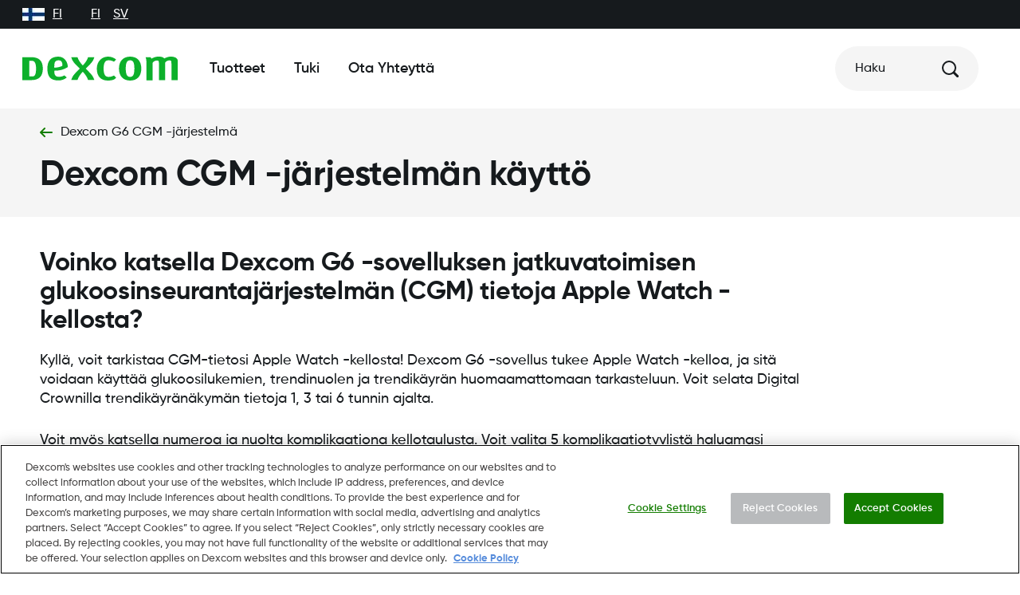

--- FILE ---
content_type: text/html; charset=utf-8
request_url: https://www.dexcom.com/fi-fi/faqs/voinko-katsella-dexcom-g6-sovelluksen-jatkuvatoimisen-glukoosinseurantajarjestelman-cgm-tietoja?cgid=24359392-3727-46c8-8144-0dbfa96cf8f0
body_size: 30688
content:
<!DOCTYPE html><html dir="ltr" lang="fi-FI"><head><meta charSet="utf-8"/><meta name="viewport" content="width=device-width"/><link rel="icon" type="image/png" href="https://dexcom.a.bigcontent.io/v1/static/favicon-196x196" sizes="196x196"/><link rel="icon" type="image/png" href="https://dexcom.a.bigcontent.io/v1/static/favicon-32x32" sizes="32x32"/><link rel="icon" type="image/png" href="https://dexcom.a.bigcontent.io/v1/static/favicon-16x16" sizes="16x16"/><link rel="apple-touch-icon" type="image/png" href="https://dexcom.a.bigcontent.io/v1/static/apple-touch-icon" sizes="180x180"/><meta property="og:type" content="article"/><meta property="og:image" content="https://dexcom.a.bigcontent.io/v1/static/global-open-graph-size-logo-green"/><meta property="og:image:alt" content="logo"/><meta property="og:locale" content="en_US"/><meta property="og:site_name" content="Dexcom"/><script type="application/ld+json">{"@context":"https://schema.org","@type":"Organization","@id":"https://www.dexcom.com","legalName":"Dexcom, Inc","logo":"https://www.dexcom.com/sites/all/themes/dexcom/images/svg/Logo.svg","name":"Dexcom","sameAs":["https://www.facebook.com/dexcom","https://www.instagram.com/dexcom","https://www.linkedin.com/company/dexcom","https://www.youtube.com/channel/UCCY5ydvJD6932sh4XQGifxQ"],"url":"https://www.dexcom.com","address":{"@type":"PostalAddress","streetAddress":"17 street address","addressLocality":"Paris","addressRegion":"Ile-de-France","postalCode":"75001","addressCountry":"France"},"contactPoint":[{"@type":"ContactPoint","telephone":"+1-888-738-3646","contactType":"customer service"}]}</script><script type="application/ld+json">{"@context":"https://schema.org","@type":"WebSite","url":"https://www.dexcom.com","potentialAction":[{"@type":"SearchAction","target":"https://www.dexcom.com/search?q={search_term_string}","query-input":"required name=search_term_string"}]}</script><script type="application/ld+json">{"@context":"https://schema.org","@type":"FAQPage","mainEntity":[{"@type":"Question","name":"Voinko katsella Dexcom G6 -sovelluksen jatkuvatoimisen glukoosinseurantajärjestelmän (CGM) tietoja Apple Watch -kellosta?","acceptedAnswer":{"@type":"Answer","text":"Kyllä, voit tarkistaa CGM-tietosi Apple Watch -kellosta! Dexcom G6 -sovellus tukee Apple Watch -kelloa, ja sitä voidaan käyttää glukoosilukemien, trendinuolen ja trendikäyrän huomaamattomaan tarkasteluun."}}]}</script><title>Voinko katsella Dexcom G6 -sovelluksen jatkuvatoimisen glukoosinseurantajärjestelmän (CGM) tietoja Apple Watch -kellosta? | Dexcom</title><meta name="robots" content="index,follow"/><meta name="description" content="Kyllä, voit tarkistaa CGM-tietosi Apple Watch -kellosta! Dexcom G6 -sovellus tukee Apple Watch -kelloa, ja sitä voidaan käyttää glukoosilukemien, trendinuolen ja trendikäyrän huomaamattomaan tarkasteluun."/><meta property="og:title" content="Voinko katsella Dexcom G6 -sovelluksen jatkuvatoimisen glukoosinseurantajärjestelmän (CGM) tietoja Apple Watch -kellosta? | Dexcom"/><meta property="og:description" content="Kyllä, voit tarkistaa CGM-tietosi Apple Watch -kellosta! Dexcom G6 -sovellus tukee Apple Watch -kelloa, ja sitä voidaan käyttää glukoosilukemien, trendinuolen ja trendikäyrän huomaamattomaan tarkasteluun."/><meta property="og:url" content="https://www.dexcom.com/fi-fi/faqs/voinko-katsella-dexcom-g6-sovelluksen-jatkuvatoimisen-glukoosinseurantajarjestelman-cgm-tietoja"/><link rel="canonical" href="https://www.dexcom.com/fi-fi/faqs/voinko-katsella-dexcom-g6-sovelluksen-jatkuvatoimisen-glukoosinseurantajarjestelman-cgm-tietoja"/><meta property="keywords" content="Dexcom"/><meta name="next-head-count" content="22"/><script id="optanonWrapper" data-nscript="beforeInteractive">
                    function OptanonWrapper() { window.dispatchEvent(new Event('OptanonConsentChanged'));  }
                </script><link rel="preload" href="/_next/static/css/125bb1f274a18a82.css" as="style"/><link rel="stylesheet" href="/_next/static/css/125bb1f274a18a82.css" data-n-g=""/><noscript data-n-css=""></noscript><script defer="" nomodule="" src="/_next/static/chunks/polyfills-42372ed130431b0a.js"></script><script id="cookiepro" src="https://cdn.cookielaw.org/consent/c0a0a519-f449-49ba-8df3-be6e417bb43a/otSDKStub.js" charSet="UTF-8" data-domain-script="c0a0a519-f449-49ba-8df3-be6e417bb43a" defer="" data-nscript="beforeInteractive"></script><script src="/_next/static/chunks/webpack-f5c9837848baa7e3.js" defer=""></script><script src="/_next/static/chunks/framework-ddb90b5e2f29cf55.js" defer=""></script><script src="/_next/static/chunks/main-ee4ed096bde5270b.js" defer=""></script><script src="/_next/static/chunks/pages/_app-10c824ea1333640b.js" defer=""></script><script src="/_next/static/chunks/723-6e3af0e76ec72cd2.js" defer=""></script><script src="/_next/static/chunks/pages/%5B...pages%5D-5c45f75b511308fc.js" defer=""></script><script src="/_next/static/JYzSBfmIl7EgiXY_zfZuI/_buildManifest.js" defer=""></script><script src="/_next/static/JYzSBfmIl7EgiXY_zfZuI/_ssgManifest.js" defer=""></script></head><body><div id="__next"><style data-emotion="css-global oi0b7n">body,[data-theme]{--chakra-ring-inset:var(--chakra-empty,/*!*/ /*!*/);--chakra-ring-offset-width:0px;--chakra-ring-offset-color:#fff;--chakra-ring-color:rgba(66, 153, 225, 0.6);--chakra-ring-offset-shadow:0 0 #0000;--chakra-ring-shadow:0 0 #0000;--chakra-space-x-reverse:0;--chakra-space-y-reverse:0;--chakra-colors-transparent:transparent;--chakra-colors-current:currentColor;--chakra-colors-black:#161A1D;--chakra-colors-white:#FFFFFF;--chakra-colors-whiteAlpha-50:rgba(255, 255, 255, 0.04);--chakra-colors-whiteAlpha-100:rgba(255, 255, 255, 0.06);--chakra-colors-whiteAlpha-200:rgba(255, 255, 255, 0.08);--chakra-colors-whiteAlpha-300:rgba(255, 255, 255, 0.16);--chakra-colors-whiteAlpha-400:rgba(255, 255, 255, 0.24);--chakra-colors-whiteAlpha-500:rgba(255, 255, 255, 0.36);--chakra-colors-whiteAlpha-600:rgba(255, 255, 255, 0.48);--chakra-colors-whiteAlpha-700:rgba(255, 255, 255, 0.64);--chakra-colors-whiteAlpha-800:rgba(255, 255, 255, 0.80);--chakra-colors-whiteAlpha-900:rgba(255, 255, 255, 0.92);--chakra-colors-blackAlpha-50:rgba(0, 0, 0, 0.04);--chakra-colors-blackAlpha-100:rgba(0, 0, 0, 0.06);--chakra-colors-blackAlpha-200:rgba(0, 0, 0, 0.08);--chakra-colors-blackAlpha-300:rgba(0, 0, 0, 0.16);--chakra-colors-blackAlpha-400:rgba(0, 0, 0, 0.24);--chakra-colors-blackAlpha-500:rgba(0, 0, 0, 0.36);--chakra-colors-blackAlpha-600:rgba(0, 0, 0, 0.48);--chakra-colors-blackAlpha-700:rgba(0, 0, 0, 0.64);--chakra-colors-blackAlpha-800:rgba(0, 0, 0, 0.80);--chakra-colors-blackAlpha-900:rgba(0, 0, 0, 0.92);--chakra-colors-gray-50:#F7FAFC;--chakra-colors-gray-100:#EDF2F7;--chakra-colors-gray-200:#E2E8F0;--chakra-colors-gray-300:#CBD5E0;--chakra-colors-gray-400:#A0AEC0;--chakra-colors-gray-500:#718096;--chakra-colors-gray-600:#4A5568;--chakra-colors-gray-700:#2D3748;--chakra-colors-gray-800:#1A202C;--chakra-colors-gray-900:#171923;--chakra-colors-red-50:#FFF5F5;--chakra-colors-red-100:#FED7D7;--chakra-colors-red-200:#FEB2B2;--chakra-colors-red-300:#FC8181;--chakra-colors-red-400:#F56565;--chakra-colors-red-500:#E53E3E;--chakra-colors-red-600:#C53030;--chakra-colors-red-700:#9B2C2C;--chakra-colors-red-800:#822727;--chakra-colors-red-900:#63171B;--chakra-colors-orange-50:#FFFAF0;--chakra-colors-orange-100:#FEEBC8;--chakra-colors-orange-200:#FBD38D;--chakra-colors-orange-300:#F6AD55;--chakra-colors-orange-400:#ED8936;--chakra-colors-orange-500:#DD6B20;--chakra-colors-orange-600:#C05621;--chakra-colors-orange-700:#9C4221;--chakra-colors-orange-800:#7B341E;--chakra-colors-orange-900:#652B19;--chakra-colors-yellow-50:#FFFFF0;--chakra-colors-yellow-100:#FEFCBF;--chakra-colors-yellow-200:#FAF089;--chakra-colors-yellow-300:#F6E05E;--chakra-colors-yellow-400:#ECC94B;--chakra-colors-yellow-500:#D69E2E;--chakra-colors-yellow-600:#B7791F;--chakra-colors-yellow-700:#975A16;--chakra-colors-yellow-800:#744210;--chakra-colors-yellow-900:#5F370E;--chakra-colors-green-50:#F0FFF4;--chakra-colors-green-100:#C6F6D5;--chakra-colors-green-200:#9AE6B4;--chakra-colors-green-300:#68D391;--chakra-colors-green-400:#48BB78;--chakra-colors-green-500:#38A169;--chakra-colors-green-600:#2F855A;--chakra-colors-green-700:#276749;--chakra-colors-green-800:#22543D;--chakra-colors-green-900:#1C4532;--chakra-colors-teal-50:#E6FFFA;--chakra-colors-teal-100:#B2F5EA;--chakra-colors-teal-200:#81E6D9;--chakra-colors-teal-300:#4FD1C5;--chakra-colors-teal-400:#38B2AC;--chakra-colors-teal-500:#319795;--chakra-colors-teal-600:#2C7A7B;--chakra-colors-teal-700:#285E61;--chakra-colors-teal-800:#234E52;--chakra-colors-teal-900:#1D4044;--chakra-colors-blue-50:#ebf8ff;--chakra-colors-blue-100:#bee3f8;--chakra-colors-blue-200:#90cdf4;--chakra-colors-blue-300:#63b3ed;--chakra-colors-blue-400:#4299e1;--chakra-colors-blue-500:#3182ce;--chakra-colors-blue-600:#2b6cb0;--chakra-colors-blue-700:#2c5282;--chakra-colors-blue-800:#2a4365;--chakra-colors-blue-900:#1A365D;--chakra-colors-cyan-50:#EDFDFD;--chakra-colors-cyan-100:#C4F1F9;--chakra-colors-cyan-200:#9DECF9;--chakra-colors-cyan-300:#76E4F7;--chakra-colors-cyan-400:#0BC5EA;--chakra-colors-cyan-500:#00B5D8;--chakra-colors-cyan-600:#00A3C4;--chakra-colors-cyan-700:#0987A0;--chakra-colors-cyan-800:#086F83;--chakra-colors-cyan-900:#065666;--chakra-colors-purple-50:#FAF5FF;--chakra-colors-purple-100:#E9D8FD;--chakra-colors-purple-200:#D6BCFA;--chakra-colors-purple-300:#B794F4;--chakra-colors-purple-400:#9F7AEA;--chakra-colors-purple-500:#805AD5;--chakra-colors-purple-600:#6B46C1;--chakra-colors-purple-700:#553C9A;--chakra-colors-purple-800:#44337A;--chakra-colors-purple-900:#322659;--chakra-colors-pink-50:#FFF5F7;--chakra-colors-pink-100:#FED7E2;--chakra-colors-pink-200:#FBB6CE;--chakra-colors-pink-300:#F687B3;--chakra-colors-pink-400:#ED64A6;--chakra-colors-pink-500:#D53F8C;--chakra-colors-pink-600:#B83280;--chakra-colors-pink-700:#97266D;--chakra-colors-pink-800:#702459;--chakra-colors-pink-900:#521B41;--chakra-colors-linkedin-50:#E8F4F9;--chakra-colors-linkedin-100:#CFEDFB;--chakra-colors-linkedin-200:#9BDAF3;--chakra-colors-linkedin-300:#68C7EC;--chakra-colors-linkedin-400:#34B3E4;--chakra-colors-linkedin-500:#00A0DC;--chakra-colors-linkedin-600:#008CC9;--chakra-colors-linkedin-700:#0077B5;--chakra-colors-linkedin-800:#005E93;--chakra-colors-linkedin-900:#004471;--chakra-colors-facebook-50:#E8F4F9;--chakra-colors-facebook-100:#D9DEE9;--chakra-colors-facebook-200:#B7C2DA;--chakra-colors-facebook-300:#6482C0;--chakra-colors-facebook-400:#4267B2;--chakra-colors-facebook-500:#385898;--chakra-colors-facebook-600:#314E89;--chakra-colors-facebook-700:#29487D;--chakra-colors-facebook-800:#223B67;--chakra-colors-facebook-900:#1E355B;--chakra-colors-messenger-50:#D0E6FF;--chakra-colors-messenger-100:#B9DAFF;--chakra-colors-messenger-200:#A2CDFF;--chakra-colors-messenger-300:#7AB8FF;--chakra-colors-messenger-400:#2E90FF;--chakra-colors-messenger-500:#0078FF;--chakra-colors-messenger-600:#0063D1;--chakra-colors-messenger-700:#0052AC;--chakra-colors-messenger-800:#003C7E;--chakra-colors-messenger-900:#002C5C;--chakra-colors-whatsapp-50:#dffeec;--chakra-colors-whatsapp-100:#b9f5d0;--chakra-colors-whatsapp-200:#90edb3;--chakra-colors-whatsapp-300:#65e495;--chakra-colors-whatsapp-400:#3cdd78;--chakra-colors-whatsapp-500:#22c35e;--chakra-colors-whatsapp-600:#179848;--chakra-colors-whatsapp-700:#0c6c33;--chakra-colors-whatsapp-800:#01421c;--chakra-colors-whatsapp-900:#001803;--chakra-colors-twitter-50:#E5F4FD;--chakra-colors-twitter-100:#C8E9FB;--chakra-colors-twitter-200:#A8DCFA;--chakra-colors-twitter-300:#83CDF7;--chakra-colors-twitter-400:#57BBF5;--chakra-colors-twitter-500:#1DA1F2;--chakra-colors-twitter-600:#1A94DA;--chakra-colors-twitter-700:#1681BF;--chakra-colors-twitter-800:#136B9E;--chakra-colors-twitter-900:#0D4D71;--chakra-colors-telegram-50:#E3F2F9;--chakra-colors-telegram-100:#C5E4F3;--chakra-colors-telegram-200:#A2D4EC;--chakra-colors-telegram-300:#7AC1E4;--chakra-colors-telegram-400:#47A9DA;--chakra-colors-telegram-500:#0088CC;--chakra-colors-telegram-600:#007AB8;--chakra-colors-telegram-700:#006BA1;--chakra-colors-telegram-800:#005885;--chakra-colors-telegram-900:#003F5E;--chakra-colors-brand-primary:#0DB02B;--chakra-colors-brand-secondary:#137D00;--chakra-colors-brand-tertiary:#025F1D;--chakra-colors-neutral-dark:#3F4955;--chakra-colors-neutral-mediumDark:#5E6D7E;--chakra-colors-neutral-medium:#B8BABC;--chakra-colors-neutral-mediumLight:#DCDBDA;--chakra-colors-neutral-light:#F5F5F5;--chakra-colors-notification-error:#AD1010;--chakra-colors-notification-warning:#F8AD3E;--chakra-colors-notification-success:#137D00;--chakra-colors-notification-info:#106BAD;--chakra-colors-blackOpacity:rgba(0, 0, 0, .55);--chakra-colors-grayOpacity:rgba(22, 26, 29, .5);--chakra-colors-lightOpacity:rgba(245, 245, 245, .9);--chakra-colors-whiteOpacity:rgba(255, 255, 255, .5);--chakra-colors-oldSilver:#848484;--chakra-colors-iconBackgroundOpacity:rgba(184, 186, 188, 0.15);--chakra-colors-trans:transparent;--chakra-colors-account-primary:#12203D;--chakra-colors-account-neutral-dark:#3F4955;--chakra-colors-account-neutral-mediumDark:#5E6D7E;--chakra-colors-account-neutral-medium:#B8BABC;--chakra-colors-account-neutral-mediumLight:#F5F4EA;--chakra-colors-account-neutral-light:#FAF9F5;--chakra-colors-account-notification-error:#AD1010;--chakra-colors-account-notification-warning:#FCAF2D;--chakra-colors-account-notification-success:#137D00;--chakra-colors-account-notification-info:#2F57A8;--chakra-colors-account-black:#161A1D;--chakra-colors-account-white:#fff;--chakra-colors-navigation-primary:#161A1D;--chakra-colors-navigation-accent:#137D00;--chakra-colors-navigation-bg:#FFFFFF;--chakra-colors-search-heading:#161A1D;--chakra-colors-search-separator:neutral.dark;--chakra-colors-cart-indicator-bg:#137D00;--chakra-colors-cart-indicator-color:#FFFFFF;--chakra-borders-none:0;--chakra-borders-1px:1px solid;--chakra-borders-2px:2px solid;--chakra-borders-4px:4px solid;--chakra-borders-8px:8px solid;--chakra-fonts-heading:Gilroy,sans-serif;--chakra-fonts-body:Gilroy,sans-serif;--chakra-fonts-mono:SFMono-Regular,Menlo,Monaco,Consolas,"Liberation Mono","Courier New",monospace;--chakra-fontSizes-3xs:0.45rem;--chakra-fontSizes-2xs:0.625rem;--chakra-fontSizes-xs:0.75rem;--chakra-fontSizes-sm:0.875rem;--chakra-fontSizes-md:1rem;--chakra-fontSizes-lg:1.125rem;--chakra-fontSizes-xl:1.25rem;--chakra-fontSizes-2xl:1.5rem;--chakra-fontSizes-3xl:1.875rem;--chakra-fontSizes-4xl:2.25rem;--chakra-fontSizes-5xl:3rem;--chakra-fontSizes-6xl:3.75rem;--chakra-fontSizes-7xl:4.5rem;--chakra-fontSizes-8xl:6rem;--chakra-fontSizes-9xl:8rem;--chakra-fontWeights-hairline:100;--chakra-fontWeights-thin:200;--chakra-fontWeights-light:300;--chakra-fontWeights-normal:400;--chakra-fontWeights-medium:500;--chakra-fontWeights-semibold:600;--chakra-fontWeights-bold:700;--chakra-fontWeights-extrabold:800;--chakra-fontWeights-black:900;--chakra-letterSpacings-tighter:-0.05em;--chakra-letterSpacings-tight:-0.025em;--chakra-letterSpacings-normal:0;--chakra-letterSpacings-wide:0.025em;--chakra-letterSpacings-wider:0.05em;--chakra-letterSpacings-widest:0.1em;--chakra-lineHeights-3:.75rem;--chakra-lineHeights-4:1rem;--chakra-lineHeights-5:1.25rem;--chakra-lineHeights-6:1.5rem;--chakra-lineHeights-7:1.75rem;--chakra-lineHeights-8:2rem;--chakra-lineHeights-9:2.25rem;--chakra-lineHeights-10:2.5rem;--chakra-lineHeights-normal:normal;--chakra-lineHeights-none:1;--chakra-lineHeights-shorter:1.25;--chakra-lineHeights-short:1.375;--chakra-lineHeights-base:1.5;--chakra-lineHeights-tall:1.625;--chakra-lineHeights-taller:2;--chakra-radii-none:0;--chakra-radii-sm:0.125rem;--chakra-radii-base:0.25rem;--chakra-radii-md:0.375rem;--chakra-radii-lg:0.5rem;--chakra-radii-xl:0.75rem;--chakra-radii-2xl:1rem;--chakra-radii-3xl:1.5rem;--chakra-radii-full:9999px;--chakra-radii-rounded:.5rem;--chakra-radii-circle:50%;--chakra-radii-brandRadius:.5rem;--chakra-space-1:0.25rem;--chakra-space-2:0.5rem;--chakra-space-3:0.75rem;--chakra-space-4:1rem;--chakra-space-5:1.25rem;--chakra-space-6:1.5rem;--chakra-space-7:1.75rem;--chakra-space-8:2rem;--chakra-space-9:2.25rem;--chakra-space-10:2.5rem;--chakra-space-12:3rem;--chakra-space-14:3.5rem;--chakra-space-16:4rem;--chakra-space-20:5rem;--chakra-space-24:6rem;--chakra-space-28:7rem;--chakra-space-32:8rem;--chakra-space-36:9rem;--chakra-space-40:10rem;--chakra-space-44:11rem;--chakra-space-48:12rem;--chakra-space-52:13rem;--chakra-space-56:14rem;--chakra-space-60:15rem;--chakra-space-64:16rem;--chakra-space-72:18rem;--chakra-space-80:20rem;--chakra-space-96:24rem;--chakra-space-px:1px;--chakra-space-0-5:0.125rem;--chakra-space-1-5:0.375rem;--chakra-space-2-5:0.625rem;--chakra-space-3-5:0.875rem;--chakra-space-grid-templateColumns-base:repeat(auto-fill, minmax(12.5%, 1fr));--chakra-space-grid-templateColumns-sm:repeat(auto-fill, minmax(13.043478260869565%, 1fr));--chakra-space-grid-templateColumns-md:repeat(auto-fill, minmax(4.6875%, 1fr));--chakra-space-grid-templateColumns-lg:repeat(auto-fill, minmax(4.4491525423728815%, 1fr));--chakra-space-grid-templateColumns-xl:repeat(auto-fill, minmax(5.059523809523809%, 1fr));--chakra-space-grid-columnGap-base:5%;--chakra-space-grid-columnGap-sm:4.3478260869565215%;--chakra-space-grid-columnGap-md:3.977272727272727%;--chakra-space-grid-columnGap-lg:4.23728813559322%;--chakra-space-grid-columnGap-xl:3.571428571428571%;--chakra-space-grid-mx-base:5.555555555555555%;--chakra-space-grid-mx-sm:5.555555555555555%;--chakra-space-grid-mx-md:4.166666666666666%;--chakra-space-grid-mx-lg:3.90625%;--chakra-space-grid-mx-xl:3.3333333333333335%;--chakra-space-xs-base:.25rem;--chakra-space-xs-md:.5rem;--chakra-space-s-base:.5rem;--chakra-space-s-md:.75rem;--chakra-space-s-lg:1rem;--chakra-space-m-base:1rem;--chakra-space-m-lg:1.25rem;--chakra-space-m-xl:1.5rem;--chakra-space-l-base:1.25rem;--chakra-space-l-md:1.5rem;--chakra-space-l-lg:1.75rem;--chakra-space-l-xl:2.25rem;--chakra-space-xl-base:1.5rem;--chakra-space-xl-md:2rem;--chakra-space-xl-lg:2.5rem;--chakra-space-xl-xl:3rem;--chakra-space-xxl-base:2rem;--chakra-space-xxl-sm:2.25rem;--chakra-space-xxl-md:3rem;--chakra-space-xxl-lg:3.75rem;--chakra-space-xxl-xl:4.5rem;--chakra-space-word:.5ch;--chakra-shadows-xs:0 0 0 1px rgba(0, 0, 0, 0.05);--chakra-shadows-sm:0 1px 2px 0 rgba(0, 0, 0, 0.05);--chakra-shadows-base:0 1px 3px 0 rgba(0, 0, 0, 0.1),0 1px 2px 0 rgba(0, 0, 0, 0.06);--chakra-shadows-md:0 4px 6px -1px rgba(0, 0, 0, 0.1),0 2px 4px -1px rgba(0, 0, 0, 0.06);--chakra-shadows-lg:0 10px 15px -3px rgba(0, 0, 0, 0.1),0 4px 6px -2px rgba(0, 0, 0, 0.05);--chakra-shadows-xl:0 20px 25px -5px rgba(0, 0, 0, 0.1),0 10px 10px -5px rgba(0, 0, 0, 0.04);--chakra-shadows-2xl:0 25px 50px -12px rgba(0, 0, 0, 0.25);--chakra-shadows-outline:none;--chakra-shadows-inner:inset 0 2px 4px 0 rgba(0,0,0,0.06);--chakra-shadows-none:none;--chakra-shadows-dark-lg:rgba(0, 0, 0, 0.1) 0px 0px 0px 1px,rgba(0, 0, 0, 0.2) 0px 5px 10px,rgba(0, 0, 0, 0.4) 0px 15px 40px;--chakra-shadows-brand:0px 4px 4px rgba(0, 0, 0, 0.25);--chakra-shadows-brandGreen:0 0 0 0.2rem rgb(89 166 24 / 25%);--chakra-sizes-1:0.25rem;--chakra-sizes-2:0.5rem;--chakra-sizes-3:0.75rem;--chakra-sizes-4:1rem;--chakra-sizes-5:1.25rem;--chakra-sizes-6:1.5rem;--chakra-sizes-7:1.75rem;--chakra-sizes-8:2rem;--chakra-sizes-9:2.25rem;--chakra-sizes-10:2.5rem;--chakra-sizes-11:2.75rem;--chakra-sizes-12:3rem;--chakra-sizes-14:3.5rem;--chakra-sizes-16:4rem;--chakra-sizes-20:5rem;--chakra-sizes-24:6rem;--chakra-sizes-28:7rem;--chakra-sizes-32:8rem;--chakra-sizes-36:9rem;--chakra-sizes-40:10rem;--chakra-sizes-44:11rem;--chakra-sizes-48:12rem;--chakra-sizes-52:13rem;--chakra-sizes-56:14rem;--chakra-sizes-60:15rem;--chakra-sizes-64:16rem;--chakra-sizes-72:18rem;--chakra-sizes-80:20rem;--chakra-sizes-96:24rem;--chakra-sizes-px:1px;--chakra-sizes-0-5:0.125rem;--chakra-sizes-1-5:0.375rem;--chakra-sizes-2-5:0.625rem;--chakra-sizes-3-5:0.875rem;--chakra-sizes-max:max-content;--chakra-sizes-min:min-content;--chakra-sizes-full:100%;--chakra-sizes-3xs:14rem;--chakra-sizes-2xs:16rem;--chakra-sizes-xs:20rem;--chakra-sizes-sm:24rem;--chakra-sizes-md:28rem;--chakra-sizes-lg:32rem;--chakra-sizes-xl:36rem;--chakra-sizes-2xl:42rem;--chakra-sizes-3xl:48rem;--chakra-sizes-4xl:56rem;--chakra-sizes-5xl:64rem;--chakra-sizes-6xl:72rem;--chakra-sizes-7xl:80rem;--chakra-sizes-8xl:90rem;--chakra-sizes-prose:60ch;--chakra-sizes-container-sm:640px;--chakra-sizes-container-md:768px;--chakra-sizes-container-lg:1024px;--chakra-sizes-container-xl:1280px;--chakra-sizes-6-5:1.625rem;--chakra-sizes-12-5:3.125rem;--chakra-sizes-button-standard-base:3rem;--chakra-sizes-button-standard-lg:3.5rem;--chakra-sizes-button-icon-base:2.25rem;--chakra-sizes-button-icon-lg:3rem;--chakra-sizes-button-close:2.25rem;--chakra-sizes-button-alert:1.75rem;--chakra-sizes-button-play-base:3.5rem;--chakra-sizes-button-play-lg:4rem;--chakra-sizes-button-playMini:1rem;--chakra-sizes-button-payment:3rem;--chakra-sizes-inputHeight:3.5rem;--chakra-sizes-checkbox:1.25rem;--chakra-sizes-gridContainer-maxWidth:1440px;--chakra-sizes-gridContainer-px:0;--chakra-sizes-gridContainer-width:100%;--chakra-sizes-modalDialog-base:100%;--chakra-sizes-modalDialog-lg:61rem;--chakra-sizes-nav-panel-container-base:21.438em;--chakra-sizes-nav-panel-container-lg:87.5%;--chakra-sizes-nav-panel-container-2lg:1181.25px;--chakra-sizes-nav-panel-inner-base:21.438em;--chakra-sizes-nav-panel-inner-lg:43.75%;--chakra-sizes-nav-panel-inner-2lg:36.875rem;--chakra-zIndices-hide:-1;--chakra-zIndices-auto:auto;--chakra-zIndices-base:0;--chakra-zIndices-docked:10;--chakra-zIndices-dropdown:1000;--chakra-zIndices-sticky:1100;--chakra-zIndices-banner:1200;--chakra-zIndices-overlay:1300;--chakra-zIndices-modal:1400;--chakra-zIndices-popover:1500;--chakra-zIndices-skipLink:1600;--chakra-zIndices-toast:1700;--chakra-zIndices-tooltip:1800;--chakra-zIndices-inputIcons:2;--chakra-zIndices-nav-closeButton:6;--chakra-zIndices-nav-logo:5;--chakra-zIndices-nav-menu-base:3;--chakra-zIndices-nav-menu-lg:5;--chakra-zIndices-nav-navBar:5;--chakra-zIndices-nav-overlay:3;--chakra-zIndices-nav-panel-container:3;--chakra-zIndices-nav-panel-first-base:3;--chakra-zIndices-nav-panel-first-lg:4;--chakra-zIndices-nav-panel-second-base:4;--chakra-zIndices-nav-panel-second-lg:3;--chakra-zIndices-swiper-a11yNotification:-1000;--chakra-zIndices-swiper-scrollbar:1;--chakra-zIndices-swiper-swiper:0;--chakra-zIndices-swiper-wrapper:0;--chakra-zIndices-persistentCtaButton:5;--chakra-zIndices-stickyAddedToCartBar:5;--chakra-zIndices-stickyBuyBar:4;--chakra-zIndices-loading-overlay:3;--chakra-zIndices-loading-spinner:4;--chakra-zIndices-stickyLinkBar:4;--chakra-transition-property-common:background-color,border-color,color,fill,stroke,opacity,box-shadow,transform;--chakra-transition-property-colors:background-color,border-color,color,fill,stroke;--chakra-transition-property-dimensions:width,height;--chakra-transition-property-position:left,right,top,bottom;--chakra-transition-property-background:background-color,background-image,background-position;--chakra-transition-easing-ease-in:cubic-bezier(0.4, 0, 1, 1);--chakra-transition-easing-ease-out:cubic-bezier(0, 0, 0.2, 1);--chakra-transition-easing-ease-in-out:cubic-bezier(0.4, 0, 0.2, 1);--chakra-transition-duration-ultra-fast:50ms;--chakra-transition-duration-faster:100ms;--chakra-transition-duration-fast:150ms;--chakra-transition-duration-normal:200ms;--chakra-transition-duration-slow:300ms;--chakra-transition-duration-slower:400ms;--chakra-transition-duration-ultra-slow:500ms;--chakra-blur-none:0;--chakra-blur-sm:4px;--chakra-blur-base:8px;--chakra-blur-md:12px;--chakra-blur-lg:16px;--chakra-blur-xl:24px;--chakra-blur-2xl:40px;--chakra-blur-3xl:64px;}.chakra-ui-light body:not([data-theme]),.chakra-ui-light [data-theme]:not([data-theme]),[data-theme=light] body:not([data-theme]),[data-theme=light] [data-theme]:not([data-theme]),body[data-theme=light],[data-theme][data-theme=light]{--chakra-colors-chakra-body-text:var(--chakra-colors-gray-800);--chakra-colors-chakra-body-bg:var(--chakra-colors-white);--chakra-colors-chakra-border-color:var(--chakra-colors-gray-200);--chakra-colors-chakra-subtle-bg:var(--chakra-colors-gray-100);--chakra-colors-chakra-placeholder-color:var(--chakra-colors-gray-500);}.chakra-ui-dark body:not([data-theme]),.chakra-ui-dark [data-theme]:not([data-theme]),[data-theme=dark] body:not([data-theme]),[data-theme=dark] [data-theme]:not([data-theme]),body[data-theme=dark],[data-theme][data-theme=dark]{--chakra-colors-chakra-body-text:var(--chakra-colors-whiteAlpha-900);--chakra-colors-chakra-body-bg:var(--chakra-colors-gray-800);--chakra-colors-chakra-border-color:var(--chakra-colors-whiteAlpha-300);--chakra-colors-chakra-subtle-bg:var(--chakra-colors-gray-700);--chakra-colors-chakra-placeholder-color:var(--chakra-colors-whiteAlpha-400);}</style><style data-emotion="css-global 3kbdol">html{line-height:1.5;-webkit-text-size-adjust:100%;font-family:system-ui,sans-serif;-webkit-font-smoothing:antialiased;text-rendering:optimizeLegibility;-moz-osx-font-smoothing:grayscale;touch-action:manipulation;}body{position:relative;min-height:100%;font-feature-settings:'kern';}*,*::before,*::after{border-width:0;border-style:solid;box-sizing:border-box;}main{display:block;}hr{border-top-width:1px;box-sizing:content-box;height:0;overflow:visible;}pre,code,kbd,samp{font-family:SFMono-Regular,Menlo,Monaco,Consolas,monospace;font-size:1em;}a{background-color:transparent;color:inherit;-webkit-text-decoration:inherit;text-decoration:inherit;}abbr[title]{border-bottom:none;-webkit-text-decoration:underline;text-decoration:underline;-webkit-text-decoration:underline dotted;-webkit-text-decoration:underline dotted;text-decoration:underline dotted;}b,strong{font-weight:bold;}small{font-size:80%;}sub,sup{font-size:75%;line-height:0;position:relative;vertical-align:baseline;}sub{bottom:-0.25em;}sup{top:-0.5em;}img{border-style:none;}button,input,optgroup,select,textarea{font-family:inherit;font-size:100%;line-height:1.15;margin:0;}button,input{overflow:visible;}button,select{text-transform:none;}button::-moz-focus-inner,[type="button"]::-moz-focus-inner,[type="reset"]::-moz-focus-inner,[type="submit"]::-moz-focus-inner{border-style:none;padding:0;}fieldset{padding:0.35em 0.75em 0.625em;}legend{box-sizing:border-box;color:inherit;display:table;max-width:100%;padding:0;white-space:normal;}progress{vertical-align:baseline;}textarea{overflow:auto;}[type="checkbox"],[type="radio"]{box-sizing:border-box;padding:0;}[type="number"]::-webkit-inner-spin-button,[type="number"]::-webkit-outer-spin-button{-webkit-appearance:none!important;}input[type="number"]{-moz-appearance:textfield;}[type="search"]{-webkit-appearance:textfield;outline-offset:-2px;}[type="search"]::-webkit-search-decoration{-webkit-appearance:none!important;}::-webkit-file-upload-button{-webkit-appearance:button;font:inherit;}details{display:block;}summary{display:-webkit-box;display:-webkit-list-item;display:-ms-list-itembox;display:list-item;}template{display:none;}[hidden]{display:none!important;}body,blockquote,dl,dd,h1,h2,h3,h4,h5,h6,hr,figure,p,pre{margin:0;}button{background:transparent;padding:0;}fieldset{margin:0;padding:0;}ol,ul{margin:0;padding:0;}textarea{resize:vertical;}button,[role="button"]{cursor:pointer;}button::-moz-focus-inner{border:0!important;}table{border-collapse:collapse;}h1,h2,h3,h4,h5,h6{font-size:inherit;font-weight:inherit;}button,input,optgroup,select,textarea{padding:0;line-height:inherit;color:inherit;}img,svg,video,canvas,audio,iframe,embed,object{display:block;}img,video{max-width:100%;height:auto;}[data-js-focus-visible] :focus:not([data-focus-visible-added]):not([data-focus-visible-disabled]){outline:none;box-shadow:none;}select::-ms-expand{display:none;}:root{--chakra-vh:100vh;}@supports (height: -webkit-fill-available){:root{--chakra-vh:-webkit-fill-available;}}@supports (height: -moz-fill-available){:root{--chakra-vh:-moz-fill-available;}}@supports (height: 100dvh){:root{--chakra-vh:100dvh;}}</style><style data-emotion="css-global hh9bpb">body{font-family:var(--chakra-fonts-body);color:var(--chakra-colors-black);background:var(--chakra-colors-white);transition-property:background-color;transition-duration:var(--chakra-transition-duration-normal);line-height:var(--chakra-lineHeights-base);overflow-x:hidden;top:0!important;}*::-webkit-input-placeholder{color:var(--chakra-colors-chakra-placeholder-color);}*::-moz-placeholder{color:var(--chakra-colors-chakra-placeholder-color);}*:-ms-input-placeholder{color:var(--chakra-colors-chakra-placeholder-color);}*::placeholder{color:var(--chakra-colors-chakra-placeholder-color);}*,*::before,::after{border-color:var(--chakra-colors-neutral-mediumLight);word-wrap:break-word;-webkit-tap-highlight-color:transparent;scrollbar-width:thin;scrollbar-color:neutral.mediumLight;}html{scroll-behavior:smooth;}a:focus,a[data-focus]{outline:2px solid transparent;outline-offset:2px;}*::-webkit-scrollbar{width:.5rem;}*::-webkit-scrollbar-track{background:var(--chakra-colors-transparent);}*::-webkit-scrollbar-thumb{background-color:var(--chakra-colors-neutral-mediumLight);border-radius:.25rem;}*::-webkit-input-placeholder{color:neutral.darkest;}*::-moz-placeholder{color:neutral.darkest;}*:-ms-input-placeholder{color:neutral.darkest;}*::placeholder{color:neutral.darkest;}*:disabled,*[disabled],*[aria-disabled=true],*[data-disabled]{cursor:not-allowed;}label[data-invalid]{color:var(--chakra-colors-notification-error);}input[type="search"]::-webkit-search-decoration,input[type="search"]::-webkit-search-results-button,input[type="search"]::-webkit-search-results-decoration,input[type="search"]::-webkit-search-cancel-button{display:none;}table:not(.chakra-table){color:var(--chakra-colors-black)!important;display:inline-block;margin-bottom:1.25rem;}@media screen and (min-width: 48em){table:not(.chakra-table){margin-bottom:1.5rem;}}@media screen and (min-width: 80em){table:not(.chakra-table){margin-bottom:1.75rem;}}@media screen and (min-width: 90em){table:not(.chakra-table){margin-bottom:2.25rem;}}table:not(.chakra-table) *{margin-bottom:unset;}table:not(.chakra-table) tr{border-width:0 0 1px 0;border-color:var(--chakra-colors-neutral-medium);}table:not(.chakra-table) tr th,table:not(.chakra-table) tr:first-of-type td{background:var(--chakra-colors-white);font-weight:var(--chakra-fontWeights-bold);padding:.5rem;}@media screen and (min-width: 48em){table:not(.chakra-table) tr th,table:not(.chakra-table) tr:first-of-type td{padding:.75rem;}}@media screen and (min-width: 80em){table:not(.chakra-table) tr th,table:not(.chakra-table) tr:first-of-type td{padding:1rem;}}table:not(.chakra-table) td{background:var(--chakra-colors-neutral-light);padding:.5rem;font-size:1rem;line-height:1.375rem;}@media screen and (min-width: 48em){table:not(.chakra-table) td{padding:.75rem;}}@media screen and (min-width: 80em){table:not(.chakra-table) td{padding:1rem;}}@media screen and (min-width: 90em){table:not(.chakra-table) td{font-size:1.125rem;line-height:1.5rem;}}table:not(.chakra-table) td ul,table:not(.chakra-table) td ol{min-width:150px;}.linked-image{-webkit-margin-start:.5rem;margin-inline-start:.5rem;-webkit-margin-end:.5rem;margin-inline-end:.5rem;}@media screen and (min-width: 48em){.linked-image{-webkit-margin-start:.75rem;margin-inline-start:.75rem;-webkit-margin-end:.75rem;margin-inline-end:.75rem;}}@media screen and (min-width: 80em){.linked-image{-webkit-margin-start:1rem;margin-inline-start:1rem;-webkit-margin-end:1rem;margin-inline-end:1rem;}}[role=alert] a{color:inherit;-webkit-text-decoration:underline;text-decoration:underline;}[role=alert] a:hover,[role=alert] a[data-hover]{color:inherit!important;-webkit-text-decoration:none;text-decoration:none;}[role=alert] a:focus,[role=alert] a[data-focus]{color:inherit!important;-webkit-text-decoration:none;text-decoration:none;outline:2px solid transparent;outline-offset:2px;}sup,.sup{font-size:60%!important;vertical-align:super;}.swiper{-webkit-margin-start:auto;margin-inline-start:auto;-webkit-margin-end:auto;margin-inline-end:auto;position:relative;overflow:visible;list-style:none;padding-bottom:1.5rem;z-index:0;}@media screen and (min-width: 48em){.swiper{overflow:hidden;padding-bottom:2rem;}}@media screen and (min-width: 80em){.swiper{padding-bottom:2.5rem;}}@media screen and (min-width: 90em){.swiper{padding-bottom:3rem;}}.swiper-wrapper{position:relative;width:100%;height:100%;z-index:0;display:-webkit-box;display:-webkit-flex;display:-ms-flexbox;display:flex;transition-property:transform;box-sizing:content-box;}.swiper-android .swiper-slide,.swiper-wrapper{-webkit-transform:translate3d(0px,0,0);-moz-transform:translate3d(0px,0,0);-ms-transform:translate3d(0px,0,0);transform:translate3d(0px,0,0);}.swiper-navigation-disabled .swiper-navigation{visibility:hidden;}.swiper-pointer-events{touch-action:pan-y;}.swiper-slide{-webkit-flex-shrink:0;-ms-flex-negative:0;flex-shrink:0;width:100%;height:auto;position:relative;transition-property:transform;}.swiper-backface-hidden .swiper-slide{-webkit-transform:translateZ(0);-moz-transform:translateZ(0);-ms-transform:translateZ(0);transform:translateZ(0);-webkit-backface-visibility:hidden;-webkit-backface-visibility:hidden;backface-visibility:hidden;}.swiper .swiper-notification{position:absolute;left:0;top:0px;pointer-events:none;opacity:0;z-index:-1000;}.swiper-scrollbar{background:var(--chakra-colors-neutral-light);border-radius:4px;bottom:0px;height:8px;left:0;position:absolute;touch-action:none;width:calc(100% - 1px);z-index:1;}.swiper-scrollbar-drag{background:var(--chakra-colors-neutral-medium);border-radius:4px;height:100%;left:0;position:relative;top:0px;width:100%;}.swiper-scrollbar-cursor-drag{cursor:move;}.swiper-scrollbar-lock{display:none;}.swiper-thumbs .swiper-slide{border:1px solid;border-color:var(--chakra-colors-transparent);border-radius:var(--chakra-radii-brandRadius);padding:.125rem;}.swiper-thumbs .swiper-slide.swiper-slide-thumb-active{border-color:var(--chakra-colors-brand-secondary);}.option-selection,.option-selection>*{color:inherit!important;}.grecaptcha-badge{visibility:hidden;}input::-webkit-calendar-picker-indicator{display:none;}.QSIUserDefinedHTML{z-index:1;}.blog-hero-one .swiper{padding-bottom:0px;}.blog-hero{margin-bottom:1rem;}.blog-hero .swiper{padding-top:1rem;}#compatibility h1{font-size:2.25rem;font-weight:var(--chakra-fontWeights-bold);letter-spacing:-0.01em;line-height:2.5rem;}@media screen and (min-width: 48em){#compatibility h1{font-size:3.25rem;line-height:3.5rem;}}@media screen and (min-width: 90em){#compatibility h1{font-size:4.5rem;line-height:4.75rem;}}#compatibility h2{font-size:2rem;font-weight:var(--chakra-fontWeights-bold);letter-spacing:-0.01em;line-height:2.25rem;margin-top:1rem;}@media screen and (min-width: 48em){#compatibility h2{font-size:2.75rem;line-height:3rem;}}@media screen and (min-width: 90em){#compatibility h2{font-size:3.5rem;line-height:3.75rem;}}#compatibility h2 div{display:inline-block;}#compatibility h3{font-size:1.75rem;font-weight:var(--chakra-fontWeights-bold);letter-spacing:-0.01em;line-height:2rem;}@media screen and (min-width: 48em){#compatibility h3{font-size:2rem;line-height:2.25rem;}}@media screen and (min-width: 90em){#compatibility h3{font-size:2.5rem;line-height:2.75rem;}}#compatibility h4{font-size:1.25rem;font-weight:var(--chakra-fontWeights-bold);line-height:1.5rem;margin-top:0.5rem;margin-bottom:0.5rem;}@media screen and (min-width: 48em){#compatibility h4{font-size:1.375rem;line-height:1.625rem;}}@media screen and (min-width: 90em){#compatibility h4{font-size:1.5rem;line-height:1.75rem;}}#compatibility ul.navigation{list-style-type:none;}#compatibility ul.navigation li{margin-right:1rem;display:inline-block;}#compatibility ul.devices li{margin-left:1.5rem;}#compatibility .new{margin-left:.5rem;color:green;}#compatibility .smartwatch{margin-top:2rem;margin-bottom:2rem;}#compatibility .smartwatch ul{margin-bottom:1.5rem;}#compatibility .smartwatch ul li{margin-left:1.5rem;}#compatibility .os{margin-bottom:2rem;}#compatibility .os ul{margin-bottom:1.5rem;}#compatibility .os ul li{margin-left:1.5rem;}#ot-sdk-btn-floating svg{display:inline-block;}#onetrust-banner-sdk.top{top:0!important;}#cardNumber-label.invalid,#cvv-label.invalid{color:var(--chakra-colors-notification-error);}.react-loqate-default-list{padding:1rem;z-index:3;}.react-loqate-list-item{line-height:2rem;}.react-loqate-list-item:hover,.react-loqate-list-item[data-hover]{color:var(--chakra-colors-brand-secondary);}.chakra-alert .markdown{margin-bottom:0!important;}.markdown a{color:inherit;-webkit-text-decoration:underline;text-decoration:underline;}.markdown a:hover,.markdown a[data-hover]{color:var(--chakra-colors-brand-secondary);}.markdown a:focus,.markdown a[data-focus]{color:var(--chakra-colors-brand-secondary);-webkit-text-decoration:none;text-decoration:none;outline:2px solid transparent;outline-offset:2px;}.markdown a:focus .amp-link,.markdown a[data-focus] .amp-link{-webkit-text-decoration:none;text-decoration:none;}@media screen and (min-width: 80em){.markdown [href^=tel]{pointer-events:none;color:inherit;-webkit-text-decoration:none;text-decoration:none;}}@media screen and (min-width: 80em){.markdown [href^=tel]:active,.markdown [href^=tel][data-active]{color:inherit;-webkit-text-decoration:none;text-decoration:none;}}@media screen and (min-width: 80em){.markdown [href^=tel]:hover,.markdown [href^=tel][data-hover]{color:inherit;-webkit-text-decoration:none;text-decoration:none;}}@media screen and (min-width: 80em){.markdown [href^=tel]:focus,.markdown [href^=tel][data-focus]{color:inherit;-webkit-text-decoration:none;text-decoration:none;}}.markdown.dark a:hover,.markdown.dark a[data-hover]{color:var(--chakra-colors-white);-webkit-text-decoration:none;text-decoration:none;}.markdown.dark a:focus,.markdown.dark a[data-focus]{color:var(--chakra-colors-white);-webkit-text-decoration:none;text-decoration:none;}.markdown p:last-of-type{margin-bottom:0px;}.markdown sup,.markdown .sup{font-size:60%!important;vertical-align:super;}.markdown .h1,.markdown h1{font-size:2.25rem;font-weight:var(--chakra-fontWeights-bold);letter-spacing:-0.01em;line-height:2.5rem;}@media screen and (min-width: 48em){.markdown .h1,.markdown h1{font-size:3.25rem;line-height:3.5rem;}}@media screen and (min-width: 90em){.markdown .h1,.markdown h1{font-size:4.5rem;line-height:4.75rem;}}.markdown .h2,.markdown h2{font-size:2rem;font-weight:var(--chakra-fontWeights-bold);letter-spacing:-0.01em;line-height:2.25rem;}@media screen and (min-width: 48em){.markdown .h2,.markdown h2{font-size:2.75rem;line-height:3rem;}}@media screen and (min-width: 90em){.markdown .h2,.markdown h2{font-size:3.5rem;line-height:3.75rem;}}.markdown .h3,.markdown h3{font-size:1.75rem;font-weight:var(--chakra-fontWeights-bold);letter-spacing:-0.01em;line-height:2rem;}@media screen and (min-width: 48em){.markdown .h3,.markdown h3{font-size:2rem;line-height:2.25rem;}}@media screen and (min-width: 90em){.markdown .h3,.markdown h3{font-size:2.5rem;line-height:2.75rem;}}.markdown .h4,.markdown h4{font-size:1.25rem;font-weight:var(--chakra-fontWeights-bold);line-height:1.5rem;}@media screen and (min-width: 48em){.markdown .h4,.markdown h4{font-size:1.375rem;line-height:1.625rem;}}@media screen and (min-width: 90em){.markdown .h4,.markdown h4{font-size:1.5rem;line-height:1.75rem;}}.markdown .b1{font-size:1.125rem;line-height:1.5rem;}@media screen and (min-width: 90em){.markdown .b1{font-size:1.25rem;line-height:1.75rem;}}.markdown .b2{font-size:1rem;line-height:1.375rem;}@media screen and (min-width: 90em){.markdown .b2{font-size:1.125rem;line-height:1.5rem;}}.markdown .b3{font-size:.875rem;line-height:1.25rem;}@media screen and (min-width: 90em){.markdown .b3{font-size:.938rem;}}.markdown .n1{font-size:1.125rem;font-weight:var(--chakra-fontWeights-semibold);line-height:1.5rem;text-transform:capitalize;}.markdown .n2{font-size:1rem;line-height:1.25rem;}.markdown .f1{color:var(--chakra-colors-neutral-dark);font-size:1rem;font-weight:var(--chakra-fontWeights-semibold);line-height:1.25rem;}.markdown .f2{color:var(--chakra-colors-neutral-dark);font-size:.875rem;font-weight:var(--chakra-fontWeights-semibold);line-height:.875rem;}.markdown .a1{font-size:1rem;font-weight:var(--chakra-fontWeights-bold);letter-spacing:.03em;line-height:1.25rem;}.markdown .s1{font-size:1.25rem;font-weight:var(--chakra-fontWeights-normal);line-height:1.5rem;}@media screen and (min-width: 90em){.markdown .s1{font-size:1.75rem;line-height:2rem;}}.markdown ul,.markdown ol{margin-bottom:1rem;-webkit-padding-start:1rem;padding-inline-start:1rem;list-style-position:inside;}.markdown ul li,.markdown ol li{font-size:1rem;line-height:1.375rem;-webkit-padding-start:0.4375em;padding-inline-start:0.4375em;}@media screen and (min-width: 90em){.markdown ul li,.markdown ol li{font-size:1.125rem;line-height:1.5rem;}}.markdown ul li p,.markdown ol li p{display:inline-block;}.chakra-alert .markup{margin-bottom:0!important;}.markup{margin-top:1.25rem;margin-bottom:1.25rem;}@media screen and (min-width: 48em){.markup{margin-top:1.5rem;margin-bottom:1.5rem;}}@media screen and (min-width: 80em){.markup{margin-top:1.75rem;margin-bottom:1.75rem;}}@media screen and (min-width: 90em){.markup{margin-top:2.25rem;margin-bottom:2.25rem;}}.markup *{font-size:inherit;font-style:inherit;margin-bottom:1.25rem;line-height:1.5rem;}@media screen and (min-width: 48em){.markup *{margin-bottom:1.5rem;}}@media screen and (min-width: 80em){.markup *{margin-bottom:1.75rem;}}@media screen and (min-width: 90em){.markup *{margin-bottom:2.25rem;line-height:1.75rem;}}.markup a{color:inherit;font-size:inherit;-webkit-text-decoration:underline;text-decoration:underline;}.markup a:hover,.markup a[data-hover]{color:var(--chakra-colors-brand-secondary);}.markup a:focus,.markup a[data-focus]{color:var(--chakra-colors-brand-secondary);-webkit-text-decoration:none;text-decoration:none;outline:2px solid transparent;outline-offset:2px;}.markup p:last-of-type{margin-bottom:0px;}@media screen and (min-width: 80em){.markup [href^=tel]{pointer-events:none;color:inherit;-webkit-text-decoration:none;text-decoration:none;}}@media screen and (min-width: 80em){.markup [href^=tel]:active,.markup [href^=tel][data-active]{color:inherit;-webkit-text-decoration:none;text-decoration:none;}}@media screen and (min-width: 80em){.markup [href^=tel]:hover,.markup [href^=tel][data-hover]{color:inherit;-webkit-text-decoration:none;text-decoration:none;}}@media screen and (min-width: 80em){.markup [href^=tel]:focus,.markup [href^=tel][data-focus]{color:inherit;-webkit-text-decoration:none;text-decoration:none;}}.markup sup{font-size:60%!important;vertical-align:super;}.markup h1{font-size:2.25rem;font-weight:var(--chakra-fontWeights-bold);letter-spacing:-0.01em;line-height:2.5rem;}@media screen and (min-width: 48em){.markup h1{font-size:3.25rem;line-height:3.5rem;}}@media screen and (min-width: 90em){.markup h1{font-size:4.5rem;line-height:4.75rem;}}.markup h2{font-size:2rem;font-weight:var(--chakra-fontWeights-bold);letter-spacing:-0.01em;line-height:2.25rem;}@media screen and (min-width: 48em){.markup h2{font-size:2.75rem;line-height:3rem;}}@media screen and (min-width: 90em){.markup h2{font-size:3.5rem;line-height:3.75rem;}}.markup h3{font-size:1.75rem;font-weight:var(--chakra-fontWeights-bold);letter-spacing:-0.01em;line-height:2rem;}@media screen and (min-width: 48em){.markup h3{font-size:2rem;line-height:2.25rem;}}@media screen and (min-width: 90em){.markup h3{font-size:2.5rem;line-height:2.75rem;}}.markup h4{font-size:1.25rem;font-weight:var(--chakra-fontWeights-bold);line-height:1.5rem;}@media screen and (min-width: 48em){.markup h4{font-size:1.375rem;line-height:1.625rem;}}@media screen and (min-width: 90em){.markup h4{font-size:1.5rem;line-height:1.75rem;}}.markup ul,.markup ol{margin-bottom:1rem;-webkit-padding-start:1rem;padding-inline-start:1rem;list-style-position:inside;}.markup ul li,.markup ol li{font-size:1rem;line-height:1.375rem;-webkit-padding-start:0.4375em;padding-inline-start:0.4375em;margin-bottom:.5rem;}@media screen and (min-width: 48em){.markup ul li,.markup ol li{margin-bottom:.75rem;}}@media screen and (min-width: 90em){.markup ul li,.markup ol li{font-size:1.125rem;line-height:1.5rem;}}.markup ul li p,.markup ol li p{display:inline-block;}.markup ul li >table,.markup ol li >table{margin-top:1.25rem;}@media screen and (min-width: 48em){.markup ul li >table,.markup ol li >table{margin-top:1.5rem;}}@media screen and (min-width: 80em){.markup ul li >table,.markup ol li >table{margin-top:1.75rem;}}@media screen and (min-width: 90em){.markup ul li >table,.markup ol li >table{margin-top:2.25rem;}}.markup table{width:100%;}.markup table td,.markup table tr:first-of-type td{background:var(--chakra-colors-neutral-light);font-weight:inherit;padding:.5rem;font-size:1rem;line-height:1.375rem;}@media screen and (min-width: 48em){.markup table td,.markup table tr:first-of-type td{padding:.75rem;}}@media screen and (min-width: 80em){.markup table td,.markup table tr:first-of-type td{padding:1rem;}}@media screen and (min-width: 90em){.markup table td,.markup table tr:first-of-type td{font-size:1.125rem;line-height:1.5rem;}}.risRx .chakra-radio__label{margin-bottom:1rem;width:100%;}.chakra-alert .slate-content .paragraph:last-of-type{margin-bottom:0px;}.footer-legal .slate-link:hover,.footer-international .slate-link:hover,.footer-legal .slate-link[data-hover],.footer-international .slate-link[data-hover]{color:inherit;-webkit-text-decoration:none;text-decoration:none;}.footer-legal .slate-link:focus,.footer-international .slate-link:focus,.footer-legal .slate-link[data-focus],.footer-international .slate-link[data-focus]{color:inherit;-webkit-text-decoration:none;text-decoration:none;outline:2px solid transparent;outline-offset:2px;}.slate-content .paragraph{font-size:1.125rem;line-height:1.5rem;}@media screen and (min-width: 90em){.slate-content .paragraph{font-size:1.25rem;line-height:1.75rem;}}.slate-content .paragraph .paragraph,.slate-content table td .paragraph{margin-bottom:0px;}.slate-content .paragraph,.slate-content table,.slate-content .slate-content-link{margin-bottom:1.25rem;}@media screen and (min-width: 48em){.slate-content .paragraph,.slate-content table,.slate-content .slate-content-link{margin-bottom:1.5rem;}}@media screen and (min-width: 80em){.slate-content .paragraph,.slate-content table,.slate-content .slate-content-link{margin-bottom:1.75rem;}}@media screen and (min-width: 90em){.slate-content .paragraph,.slate-content table,.slate-content .slate-content-link{margin-bottom:2.25rem;}}.slate-content .paragraph:last-child,.slate-content table:last-child,.slate-content .slate-content-link:last-child{margin-bottom:0px;}.reduced-spacing .slate-content .paragraph,.reduced-spacing .slate-content table,.reduced-spacing .slate-content .slate-content-link{margin-bottom:.35rem;}.slate-content .slate-link{color:inherit;-webkit-text-decoration:underline;text-decoration:underline;}.slate-content .slate-link:hover,.slate-content .slate-link[data-hover]{color:inherit;-webkit-text-decoration:none;text-decoration:none;}.slate-content .slate-link:focus,.slate-content .slate-link[data-focus]{color:inherit;-webkit-text-decoration:none;text-decoration:none;outline:2px solid transparent;outline-offset:2px;}.slate-content .slate-list{margin-bottom:1rem;-webkit-padding-start:1rem;padding-inline-start:1rem;list-style-position:inside;}.slate-content .slate-list .slate-list-item{font-size:1rem;line-height:1.375rem;-webkit-padding-start:0.4375em;padding-inline-start:0.4375em;margin-bottom:.5rem;}@media screen and (min-width: 48em){.slate-content .slate-list .slate-list-item{margin-bottom:.75rem;}}@media screen and (min-width: 90em){.slate-content .slate-list .slate-list-item{font-size:1.125rem;line-height:1.5rem;}}.slate-content .slate-list .slate-list-item p{display:inline-block;}.slate-content .transparent{background:var(--chakra-colors-transparent)!important;}.slate-content h1 span,.slate-content h2 span,.slate-content h3 span,.slate-content h4 span,.slate-content h1 .slate-link,.slate-content h2 .slate-link,.slate-content h3 .slate-link,.slate-content h4 .slate-link{font-size:inherit;}.reduced-spacing .slate-content h1,.reduced-spacing .slate-content h2,.reduced-spacing .slate-content h3,.reduced-spacing .slate-content h4{margin-bottom:0px;}.slate-content sup{top:0px;}.slate-content sup,.slate-content .sup{font-size:60%!important;vertical-align:super;}.slate-content table .paragraph+.paragraph{margin-top:1.25rem;}@media screen and (min-width: 48em){.slate-content table .paragraph+.paragraph{margin-top:1.5rem;}}@media screen and (min-width: 80em){.slate-content table .paragraph+.paragraph{margin-top:1.75rem;}}@media screen and (min-width: 90em){.slate-content table .paragraph+.paragraph{margin-top:2.25rem;}}</style><div class="css-0"><style data-emotion="css d6y0o1">.css-d6y0o1{display:-webkit-box;display:-webkit-flex;display:-ms-flexbox;display:flex;-webkit-padding-start:var(--chakra-space-16);padding-inline-start:var(--chakra-space-16);-webkit-padding-end:1.25rem;padding-inline-end:1.25rem;padding-top:1.25rem;padding-bottom:1.25rem;background:var(--chakra-colors-black);color:var(--chakra-colors-white);-webkit-box-pack:justify;-webkit-justify-content:space-between;justify-content:space-between;}@media screen and (min-width: 48em){.css-d6y0o1{-webkit-padding-end:1.5rem;padding-inline-end:1.5rem;padding-top:1.5rem;padding-bottom:1.5rem;}}@media screen and (min-width: 80em){.css-d6y0o1{-webkit-padding-end:1.75rem;padding-inline-end:1.75rem;padding-top:1.75rem;padding-bottom:1.75rem;}}@media screen and (min-width: 90em){.css-d6y0o1{-webkit-padding-end:2.25rem;padding-inline-end:2.25rem;padding-top:2.25rem;padding-bottom:2.25rem;}}</style><div hidden="" class="css-d6y0o1"><style data-emotion="css 1mgu6z7">.css-1mgu6z7{display:-webkit-box;display:-webkit-flex;display:-ms-flexbox;display:flex;-webkit-flex:1;-ms-flex:1;flex:1;-webkit-align-items:center;-webkit-box-align:center;-ms-flex-align:center;align-items:center;-webkit-box-pack:justify;-webkit-justify-content:space-between;justify-content:space-between;}@media screen and (min-width: 80em){.css-1mgu6z7{-webkit-box-pack:normal;-ms-flex-pack:normal;-webkit-justify-content:normal;justify-content:normal;}}</style><div class="css-1mgu6z7"><style data-emotion="css u43kzn">.css-u43kzn{display:-webkit-box;display:-webkit-flex;display:-ms-flexbox;display:flex;-webkit-align-self:flex-end;-ms-flex-item-align:flex-end;align-self:flex-end;}</style><div class="css-u43kzn"><style data-emotion="css 1n4fbvc">.css-1n4fbvc{transition-property:var(--chakra-transition-property-common);transition-duration:var(--chakra-transition-duration-fast);transition-timing-function:var(--chakra-transition-easing-ease-out);cursor:pointer;-webkit-text-decoration:underline;text-decoration:underline;outline:2px solid transparent;outline-offset:2px;color:inherit;-webkit-align-items:center;-webkit-box-align:center;-ms-flex-align:center;align-items:center;display:-webkit-box;display:-webkit-flex;display:-ms-flexbox;display:flex;font-size:1rem;line-height:1.25rem;}.css-1n4fbvc:hover,.css-1n4fbvc[data-hover]{-webkit-text-decoration:underline;text-decoration:underline;color:var(--chakra-colors-brand-secondary);}.css-1n4fbvc:focus-visible,.css-1n4fbvc[data-focus-visible]{box-shadow:var(--chakra-shadows-outline);}.css-1n4fbvc:focus,.css-1n4fbvc[data-focus]{color:var(--chakra-colors-brand-secondary);-webkit-text-decoration:none;text-decoration:none;}</style><a class="chakra-link css-1n4fbvc" tabindex="0" href="https://www.dexcom.com/global"><style data-emotion="css 1g5261">.css-1g5261{width:28px;height:16px;}</style><img alt="FI lippu" class="chakra-image css-1g5261" src="https://cdn.media.amplience.net/i/dexcom/fi"/><style data-emotion="css pzvjmb">.css-pzvjmb{font-family:var(--chakra-fonts-body);-webkit-margin-start:.625rem;margin-inline-start:.625rem;width:100%;}</style><span class="chakra-text css-pzvjmb">FI</span></a></div><style data-emotion="css 1cp8s87">.css-1cp8s87{display:-webkit-box;display:-webkit-flex;display:-ms-flexbox;display:flex;-webkit-margin-start:1rem;margin-inline-start:1rem;-webkit-margin-end:1rem;margin-inline-end:1rem;-webkit-align-self:flex-end;-ms-flex-item-align:flex-end;align-self:flex-end;}@media screen and (min-width: 80em){.css-1cp8s87{-webkit-margin-start:1.25rem;margin-inline-start:1.25rem;-webkit-margin-end:1.25rem;margin-inline-end:1.25rem;}}@media screen and (min-width: 90em){.css-1cp8s87{-webkit-margin-start:1.5rem;margin-inline-start:1.5rem;-webkit-margin-end:1.5rem;margin-inline-end:1.5rem;}}</style><div class="css-1cp8s87"><style data-emotion="css 5w8325">.css-5w8325{transition-property:var(--chakra-transition-property-common);transition-duration:var(--chakra-transition-duration-fast);transition-timing-function:var(--chakra-transition-easing-ease-out);cursor:pointer;-webkit-text-decoration:underline;text-decoration:underline;outline:2px solid transparent;outline-offset:2px;color:inherit;-webkit-align-items:center;-webkit-box-align:center;-ms-flex-align:center;align-items:center;font-size:1rem;line-height:1.25rem;-webkit-margin-start:1.25rem;margin-inline-start:1.25rem;}.css-5w8325:hover,.css-5w8325[data-hover]{-webkit-text-decoration:underline;text-decoration:underline;color:var(--chakra-colors-brand-secondary);}.css-5w8325:focus-visible,.css-5w8325[data-focus-visible]{box-shadow:var(--chakra-shadows-outline);}.css-5w8325:focus,.css-5w8325[data-focus]{color:var(--chakra-colors-brand-secondary);-webkit-text-decoration:none;text-decoration:none;}@media screen and (min-width: 48em){.css-5w8325{-webkit-margin-start:1.5rem;margin-inline-start:1.5rem;}}@media screen and (min-width: 80em){.css-5w8325{-webkit-margin-start:1.75rem;margin-inline-start:1.75rem;}}@media screen and (min-width: 90em){.css-5w8325{-webkit-margin-start:2.25rem;margin-inline-start:2.25rem;}}</style><a class="chakra-link css-5w8325" data-active="true" href="/fi-fi"><style data-emotion="css ifeiug">.css-ifeiug{font-family:var(--chakra-fonts-body);width:100%;}</style><span class="chakra-text css-ifeiug">FI</span></a><a class="chakra-link css-5w8325" data-active="false" href="/sv-fi"><span class="chakra-text css-ifeiug">SV</span></a></div></div></div><style data-emotion="css 1f88ahy">.css-1f88ahy{width:100%;box-shadow:var(--chakra-shadows-brand);position:-webkit-sticky;position:sticky;top:0px;z-index:5;}</style><div id="navBar" style="display:block;height:68px" class="css-1f88ahy"><style data-emotion="css yk85gs">.css-yk85gs{display:-webkit-box;display:-webkit-flex;display:-ms-flexbox;display:flex;-webkit-align-items:center;-webkit-box-align:center;-ms-flex-align:center;align-items:center;-webkit-flex-direction:row;-ms-flex-direction:row;flex-direction:row;background:var(--chakra-colors-white);height:100%;-webkit-padding-start:1.25rem;padding-inline-start:1.25rem;-webkit-padding-end:1.25rem;padding-inline-end:1.25rem;width:100%;}.css-yk85gs>*:not(style)~*:not(style){margin-top:0px;-webkit-margin-end:0px;margin-inline-end:0px;margin-bottom:0px;-webkit-margin-start:1em;margin-inline-start:1em;}@media screen and (min-width: 80em){.css-yk85gs>*:not(style)~*:not(style){-webkit-margin-start:2.5em;margin-inline-start:2.5em;}}@media screen and (min-width: 48em){.css-yk85gs{-webkit-padding-start:1.5rem;padding-inline-start:1.5rem;-webkit-padding-end:1.5rem;padding-inline-end:1.5rem;}}@media screen and (min-width: 80em){.css-yk85gs{-webkit-padding-start:1.75rem;padding-inline-start:1.75rem;-webkit-padding-end:1.75rem;padding-inline-end:1.75rem;}}@media screen and (min-width: 90em){.css-yk85gs{-webkit-padding-start:2.25rem;padding-inline-start:2.25rem;-webkit-padding-end:2.25rem;padding-inline-end:2.25rem;}}</style><div class="chakra-stack css-yk85gs"><style data-emotion="css 1p4qal1">.css-1p4qal1{-webkit-box-flex:2;-webkit-flex-grow:2;-ms-flex-positive:2;flex-grow:2;z-index:5;}@media screen and (min-width: 80em){.css-1p4qal1{-webkit-box-flex:0;-webkit-flex-grow:0;-ms-flex-positive:0;flex-grow:0;}}</style><div class="css-1p4qal1"><style data-emotion="css 8atqhb">.css-8atqhb{width:100%;}</style><div style="width:155px" class="css-8atqhb"><style data-emotion="css 1ajoxfr">.css-1ajoxfr{transition-property:var(--chakra-transition-property-common);transition-duration:var(--chakra-transition-duration-fast);transition-timing-function:var(--chakra-transition-easing-ease-out);cursor:pointer;-webkit-text-decoration:underline;text-decoration:underline;outline:2px solid transparent;outline-offset:2px;color:var(--chakra-colors-brand-primary);-webkit-align-items:center;-webkit-box-align:center;-ms-flex-align:center;align-items:center;border:1px solid;border-color:var(--chakra-colors-transparent);border-radius:.25rem;-webkit-box-pack:center;-ms-flex-pack:center;-webkit-justify-content:center;justify-content:center;padding:.4375rem;-webkit-margin-start:-.5em;margin-inline-start:-.5em;}.css-1ajoxfr:hover,.css-1ajoxfr[data-hover]{-webkit-text-decoration:underline;text-decoration:underline;color:var(--chakra-colors-brand-primary);border-color:var(--chakra-colors-transparent);}.css-1ajoxfr:focus-visible,.css-1ajoxfr[data-focus-visible]{box-shadow:var(--chakra-shadows-outline);}.css-1ajoxfr:focus,.css-1ajoxfr[data-focus]{color:var(--chakra-colors-brand-primary);-webkit-text-decoration:none;text-decoration:none;border-color:var(--chakra-colors-brand-secondary);}</style><a class="chakra-link css-1ajoxfr" title="Dexcomin kotisivu" href="/fi-fi"><style data-emotion="css 1t2ggqt">.css-1t2ggqt{display:inline-block;line-height:1em;-webkit-flex-shrink:0;-ms-flex-negative:0;flex-shrink:0;color:currentColor;vertical-align:middle;height:auto;width:100%;}</style><svg viewBox="0 0 143.9 21.6" focusable="false" class="chakra-icon css-1t2ggqt" aria-labelledby="mainLogoTitle mainLogoDescription" id="mainLogo" role="img"><title id="mainLogoTitle">Dexcom-logo</title><desc id="mainLogoDescription">Dexcom Inc. -yhtiön virallinen logo</desc><path d="M114.1.5h4.7l.8 1.4.3-.2s2.7-1.7 6-1.7 4.3.5 5.3 1.4l.2.2h.2c2.2-1.1 4.1-1.6 5.9-1.6 4.7 0 6.4 1.9 6.4 3.7v17.5h-5.8v-15c0-2.2-.2-2.8-1.8-2.8-2.8 0-4 2.1-4 2.1v15.8h-5.8v-15c0-2.2-.2-2.8-1.8-2.8-2.8 0-4 2.1-4 2.1v15.8h-5.8V4.7c.1-2.9-.8-4.2-.8-4.2ZM89.5 10.8C89.5 4.1 93.4 0 99.9 0s10.3 4 10.3 10.8-3.9 10.8-10.3 10.8-10.4-4-10.4-10.8Zm6.3 0c0 5.5 1.3 7.5 4 7.5s4-1.9 4-7.5-1.2-7.5-4-7.5-4 2-4 7.5ZM79.9 18.3c-3.1 0-4.6-2.1-4.6-7.5s1.5-7.5 4.6-7.5 4.9 1.3 4.9 1.3l2.1-1.9S84.3 0 79.3 0 69 3.7 69 10.8s3.8 10.8 10.3 10.8 7.6-2.7 7.6-2.7L84.8 17s-2.1 1.3-4.9 1.3ZM58.7 10.8c3.7-3.7 6.7-5.8 8-10.3h-5.8C60.2 3.1 58.1 5.8 56 8c-2.1-2.2-4.2-5-4.9-7.5h-5.8c1.3 4.6 4.3 6.7 8 10.3-3.7 3.7-6.7 5.8-8 10.3h5.8c.7-2.6 2.8-5.3 4.9-7.5 2.1 2.2 4.2 5 4.9 7.5h5.8c-1.4-4.5-4.4-6.6-8-10.3ZM23.2 10.8C23.2 3.5 26.7 0 33.5 0s9.1 7.3 8.5 9.5c-3.3 2.1-7.1 3.2-12.1 3.2h-.3v.3c0 3.9 1.3 5.2 4.4 5.2s5-1.3 5-1.3l2.1 1.9s-2.6 2.7-7.6 2.7c-7.1 0-10.3-3.1-10.3-10.7Zm6.4-1.2v.3h.3c4.7 0 7.2-1.7 7.2-1.7s.6-4.9-3.4-4.9-4.1 2.8-4.1 6.3ZM0 .5h8.4C15.5.5 19 3.9 19 10.8S15.5 21.2 8.4 21.2H0V.5Zm6.4 3.3v14.1h2.9c2.6 0 3.4-2.5 3.4-7.1s-1.2-7-3.6-7H6.4Z" fill="currentColor"></path></svg></a></div></div><style data-emotion="css 11ty0xi">.css-11ty0xi{-webkit-box-flex:0;-webkit-flex-grow:0;-ms-flex-positive:0;flex-grow:0;}@media screen and (min-width: 80em){.css-11ty0xi{-webkit-box-flex:2;-webkit-flex-grow:2;-ms-flex-positive:2;flex-grow:2;padding-top:.25rem;}}</style><div class="css-11ty0xi"></div><style data-emotion="css 191278w">.css-191278w{display:-webkit-box;display:-webkit-flex;display:-ms-flexbox;display:flex;-webkit-align-items:center;-webkit-box-align:center;-ms-flex-align:center;align-items:center;-webkit-flex-direction:row;-ms-flex-direction:row;flex-direction:row;}.css-191278w>*:not(style)~*:not(style){margin-top:0px;-webkit-margin-end:0px;margin-inline-end:0px;margin-bottom:0px;-webkit-margin-start:0px;margin-inline-start:0px;}@media screen and (min-width: 80em){.css-191278w>*:not(style)~*:not(style){-webkit-margin-start:1.5em;margin-inline-start:1.5em;}}</style><div class="chakra-stack css-191278w"><style data-emotion="css 10ir21v">.css-10ir21v{display:-webkit-box;display:-webkit-flex;display:-ms-flexbox;display:flex;-webkit-align-items:center;-webkit-box-align:center;-ms-flex-align:center;align-items:center;-webkit-flex-direction:row;-ms-flex-direction:row;flex-direction:row;}.css-10ir21v>*:not(style)~*:not(style){margin-top:0px;-webkit-margin-end:0px;margin-inline-end:0px;margin-bottom:0px;-webkit-margin-start:1em;margin-inline-start:1em;}</style><div class="chakra-stack css-10ir21v"><style data-emotion="css 1p3vzo5">.css-1p3vzo5{display:-webkit-inline-box;display:-webkit-inline-flex;display:-ms-inline-flexbox;display:inline-flex;-webkit-appearance:none;-moz-appearance:none;-ms-appearance:none;appearance:none;-webkit-align-items:center;-webkit-box-align:center;-ms-flex-align:center;align-items:center;-webkit-box-pack:center;-ms-flex-pack:center;-webkit-justify-content:center;justify-content:center;-webkit-user-select:none;-moz-user-select:none;-ms-user-select:none;user-select:none;position:relative;vertical-align:middle;outline:2px solid transparent;outline-offset:2px;border-radius:var(--chakra-radii-full);transition-property:var(--chakra-transition-property-common);transition-duration:var(--chakra-transition-duration-normal);max-width:100%;font-size:1rem;font-weight:var(--chakra-fontWeights-bold);letter-spacing:.03em;line-height:1.25rem;-webkit-text-decoration:none;text-decoration:none;height:var(--chakra-sizes-button-icon-base);width:var(--chakra-sizes-button-icon-base);padding:0px;color:var(--chakra-colors-black);}.css-1p3vzo5:focus-visible,.css-1p3vzo5[data-focus-visible]{box-shadow:var(--chakra-shadows-outline);}.css-1p3vzo5:disabled,.css-1p3vzo5[disabled],.css-1p3vzo5[aria-disabled=true],.css-1p3vzo5[data-disabled]{cursor:not-allowed;color:var(--chakra-colors-neutral-mediumDark);}.css-1p3vzo5:hover,.css-1p3vzo5[data-hover]{background:rgba(22, 26, 29, 0.1);color:var(--chakra-colors-brand-tertiary);}.css-1p3vzo5:hover:disabled,.css-1p3vzo5[data-hover]:disabled,.css-1p3vzo5:hover[disabled],.css-1p3vzo5[data-hover][disabled],.css-1p3vzo5:hover[aria-disabled=true],.css-1p3vzo5[data-hover][aria-disabled=true],.css-1p3vzo5:hover[data-disabled],.css-1p3vzo5[data-hover][data-disabled]{background:var(--chakra-colors-transparent);color:var(--chakra-colors-neutral-mediumDark);}.css-1p3vzo5:focus,.css-1p3vzo5[data-focus]{background:rgba(22, 26, 29, 0.1);color:var(--chakra-colors-brand-tertiary);}.css-1p3vzo5:focus:disabled,.css-1p3vzo5[data-focus]:disabled,.css-1p3vzo5:focus[disabled],.css-1p3vzo5[data-focus][disabled],.css-1p3vzo5:focus[aria-disabled=true],.css-1p3vzo5[data-focus][aria-disabled=true],.css-1p3vzo5:focus[data-disabled],.css-1p3vzo5[data-focus][data-disabled]{background:var(--chakra-colors-transparent);color:var(--chakra-colors-neutral-mediumDark);}.css-1p3vzo5:focus:active,.css-1p3vzo5[data-focus]:active,.css-1p3vzo5:focus[data-active],.css-1p3vzo5[data-focus][data-active]{background:var(--chakra-colors-transparent);color:var(--chakra-colors-brand-primary);}.css-1p3vzo5>.chakra-text{-webkit-align-items:center;-webkit-box-align:center;-ms-flex-align:center;align-items:center;display:-webkit-box;display:-webkit-flex;display:-ms-flexbox;display:flex;-webkit-box-pack:inherit;-ms-flex-pack:inherit;-webkit-justify-content:inherit;justify-content:inherit;}@media screen and (min-width: 80em){.css-1p3vzo5{height:var(--chakra-sizes-button-icon-lg);width:var(--chakra-sizes-button-icon-lg);}}.css-1p3vzo5:active,.css-1p3vzo5[data-active]{background:var(--chakra-colors-transparent);color:var(--chakra-colors-brand-primary);}.css-1p3vzo5:active:disabled,.css-1p3vzo5[data-active]:disabled,.css-1p3vzo5:active[disabled],.css-1p3vzo5[data-active][disabled],.css-1p3vzo5:active[aria-disabled=true],.css-1p3vzo5[data-active][aria-disabled=true],.css-1p3vzo5:active[data-disabled],.css-1p3vzo5[data-active][data-disabled]{color:var(--chakra-colors-neutral-mediumDark);}</style><button type="button" class="chakra-button css-1p3vzo5" aria-label="Haku"><style data-emotion="css bm97u3">.css-bm97u3{width:auto;height:24px;display:inline-block;line-height:1em;-webkit-flex-shrink:0;-ms-flex-negative:0;flex-shrink:0;color:currentColor;vertical-align:middle;}</style><svg viewBox="0 0 21 21" focusable="false" class="chakra-icon css-bm97u3" role="img" aria-hidden="true"><circle fill="none" stroke="currentColor" stroke-width="2" cx="9" cy="9" r="8"></circle><path fill="none" stroke="currentColor" stroke-width="3" stroke-linecap="round" d="m15 15 4.5 4.5"></path></svg></button></div></div></div></div><main id="main-content"><style data-emotion="css-global lcoo9t">@font-face{font-display:swap;font-family:Gilroy;font-weight:bold;src:url('/fonts/Gilroy-Bold.woff2') format('woff2'),url('/fonts/Gilroy-Bold.woff') format('woff');}@font-face{font-display:swap;font-family:Gilroy;font-weight:700;src:url('/fonts/Gilroy-Bold.woff2') format('woff2'),url('/fonts/Gilroy-Bold.woff') format('woff');}@font-face{font-display:swap;font-family:Gilroy;font-weight:600;src:url('/fonts/Gilroy-SemiBold.woff2') format('woff2'),url('/fonts/Gilroy-SemiBold.woff') format('woff');}@font-face{font-display:swap;font-family:Gilroy;src:url('/fonts/Gilroy-Medium.woff2') format('woff2'),url('/fonts/Gilroy-Medium.woff') format('woff');}@font-face{font-display:swap;font-family:Gilroy;font-style:oblique;src:url('/fonts/Gilroy-MediumItalic.woff2') format('woff2'),url('/fonts/Gilroy-MediumItalic.woff') format('woff');}@font-face{font-display:swap;font-family:Gilroy;font-style:italic;src:url('/fonts/Gilroy-MediumItalic.woff2') format('woff2'),url('/fonts/Gilroy-MediumItalic.woff') format('woff');}</style><style data-emotion="css lsyhmn">.css-lsyhmn{width:100%;-webkit-margin-start:auto;margin-inline-start:auto;-webkit-margin-end:auto;margin-inline-end:auto;max-width:1440px;-webkit-padding-start:0px;padding-inline-start:0px;-webkit-padding-end:0px;padding-inline-end:0px;}</style><div class="chakra-container css-lsyhmn"><style data-emotion="css 1m30iht">.css-1m30iht{display:grid;grid-column-gap:5%;grid-template-columns:repeat(auto-fill, minmax(12.5%, 1fr));-webkit-margin-start:5.555555555555555%;margin-inline-start:5.555555555555555%;-webkit-margin-end:5.555555555555555%;margin-inline-end:5.555555555555555%;}@media screen and (min-width: 25.875em){.css-1m30iht{grid-column-gap:4.3478260869565215%;grid-template-columns:repeat(auto-fill, minmax(13.043478260869565%, 1fr));-webkit-margin-start:5.555555555555555%;margin-inline-start:5.555555555555555%;-webkit-margin-end:5.555555555555555%;margin-inline-end:5.555555555555555%;}}@media screen and (min-width: 48em){.css-1m30iht{grid-column-gap:3.977272727272727%;grid-template-columns:repeat(auto-fill, minmax(4.6875%, 1fr));-webkit-margin-start:4.166666666666666%;margin-inline-start:4.166666666666666%;-webkit-margin-end:4.166666666666666%;margin-inline-end:4.166666666666666%;}}@media screen and (min-width: 80em){.css-1m30iht{grid-column-gap:4.23728813559322%;grid-template-columns:repeat(auto-fill, minmax(4.4491525423728815%, 1fr));-webkit-margin-start:3.90625%;margin-inline-start:3.90625%;-webkit-margin-end:3.90625%;margin-inline-end:3.90625%;}}@media screen and (min-width: 90em){.css-1m30iht{grid-column-gap:3.571428571428571%;grid-template-columns:repeat(auto-fill, minmax(5.059523809523809%, 1fr));-webkit-margin-start:3.3333333333333335%;margin-inline-start:3.3333333333333335%;-webkit-margin-end:3.3333333333333335%;margin-inline-end:3.3333333333333335%;}}</style><div class="css-1m30iht"><style data-emotion="css sevuy9">.css-sevuy9{grid-column:span 6/span 6;}@media screen and (min-width: 48em){.css-sevuy9{grid-column:span 10/span 10;}}</style><div class="css-sevuy9"><div class="css-0"><style data-emotion="css 1u31mo5">.css-1u31mo5{font-family:var(--chakra-fonts-heading);font-weight:var(--chakra-fontWeights-bold);font-size:1.75rem;letter-spacing:-0.01em;line-height:2rem;margin-bottom:1rem;}@media screen and (min-width: 48em){.css-1u31mo5{font-size:2rem;line-height:2.25rem;}}@media screen and (min-width: 80em){.css-1u31mo5{margin-bottom:1.25rem;}}@media screen and (min-width: 90em){.css-1u31mo5{font-size:2.5rem;line-height:2.75rem;margin-bottom:1.5rem;}}</style><h1 class="chakra-heading css-1u31mo5">Voinko katsella Dexcom G6 -sovelluksen jatkuvatoimisen glukoosinseurantajärjestelmän (CGM) tietoja Apple Watch -kellosta?</h1><style data-emotion="css 1typyzp">.css-1typyzp{margin-bottom:1.25rem;}@media screen and (min-width: 48em){.css-1typyzp{margin-bottom:1.5rem;}}@media screen and (min-width: 80em){.css-1typyzp{margin-bottom:1.75rem;}}@media screen and (min-width: 90em){.css-1typyzp{margin-bottom:2.25rem;}}</style><div class="css-1typyzp"><div class="slate-content"><style data-emotion="css 12595yo">.css-12595yo{margin-bottom:0px;}</style><div class="paragraph css-12595yo"><style data-emotion="css 1btamed">.css-1btamed{font-family:var(--chakra-fonts-body);}</style><span class="chakra-text css-1btamed">Kyllä, voit tarkistaa CGM-tietosi Apple Watch -kellosta! Dexcom G6 -sovellus tukee Apple Watch -kelloa, ja sitä voidaan käyttää glukoosilukemien, trendinuolen ja trendikäyrän huomaamattomaan tarkasteluun. Voit selata Digital Crownilla trendikäyränäkymän tietoja 1, 3 tai 6 tunnin ajalta.</span></div><div class="paragraph css-12595yo"><span class="chakra-text css-1btamed">Voit myös katsella numeroa ja nuolta komplikaationa kellotaulusta. Voit valita 5 komplikaatiotyylistä haluamasi kellotaulun mukaan.</span></div><div class="paragraph css-12595yo"><span class="chakra-text css-1btamed">Jotta voit ottaa Dexcom G6 -sovelluksen käyttöön Apple Watch -kellossa, sinun pitää käyttää yhteensopivan iPhonen* Watch-sovellusta. Voit lisätä komplikaatioita valitsemalla haluamasi kellotaulun ja komplikaatiotyylin Watch-sovelluksessa. Jos haluat Dexcom-komplikaatiosi värin heijastavan glukoositilaasi, valitse monivärivaihtoehto kellotaululle.</span></div><div class="paragraph css-12595yo"><span class="chakra-text css-1btamed">Katso Apple Watch -kellon ohjeista lisätietoja sovelluksen käyttöönottamisesta Apple Watch -kellossa.</span></div><div class="paragraph css-12595yo"><span class="chakra-text css-1btamed">Kun herätät Apple Watch -kellon, se synkronoi nykyiset CGM-tietosi yhteensopivasta iPhonestasi. Voi kestää hetken ennen kuin kellosovelluksesi tai komplikaatiosi näyttävät nykyiset tiedot. Aseta Dexcom G6 ‑sovellus Dockiin ja ota parhaan suorituskyvyn saamiseksi käyttöön taustalla toimiva sovelluspäivitys. Apple rajoittaa sitä, kuinka monta kertaa kolmannen osapuolen sovellukset, kuten Dexcom, voivat päivittää kellon komplikaatioita. Tämän seurauksena saatat nähdä numeron sijasta merkinnän &quot;---&quot; koko päivän ajan. Ymmärrämme, että tästä voi olla haittaa. Jos sinun on päästävä käsiksi CGM-tietoihisi heti, avaa G6-sovellus.</span></div><div class="paragraph css-12595yo"><span class="chakra-text css-1btamed">Huomaa, että Apple Watch -kello kommunikoi vain yhteensopivan iPhonen kanssa, ei Dexcom G6 -lähettimen kanssa. Et saa hälytyksiä/varoituksia tai muita ilmoituksia Apple Watch -kellossa, ellei sitä ole yhdistetty yhteensopivaan iPhoneen. Jos esimerkiksi kello on ranteessasi ja menet ulos, mutta iPhonesi jää kotiin, et saa CGM-päivityksiä.</span></div><div class="paragraph css-12595yo"><style data-emotion="css qpspqz">.css-qpspqz{font-family:var(--chakra-fonts-body);font-size:.875rem;line-height:1.25rem;}@media screen and (min-width: 90em){.css-qpspqz{font-size:.938rem;}}</style><span class="chakra-text css-qpspqz">*Yhteensopivuus: Luettelo yhteensopivista älylaitteista on osoitteessa </span><style data-emotion="css 1vhyxod">.css-1vhyxod{transition-property:var(--chakra-transition-property-common);transition-duration:var(--chakra-transition-duration-fast);transition-timing-function:var(--chakra-transition-easing-ease-out);cursor:pointer;-webkit-text-decoration:underline;text-decoration:underline;outline:2px solid transparent;outline-offset:2px;color:inherit;-webkit-align-items:center;-webkit-box-align:center;-ms-flex-align:center;align-items:center;}.css-1vhyxod:hover,.css-1vhyxod[data-hover]{-webkit-text-decoration:underline;text-decoration:underline;color:var(--chakra-colors-brand-secondary);}.css-1vhyxod:focus-visible,.css-1vhyxod[data-focus-visible]{box-shadow:var(--chakra-shadows-outline);}.css-1vhyxod:focus,.css-1vhyxod[data-focus]{color:var(--chakra-colors-brand-secondary);-webkit-text-decoration:none;text-decoration:none;}</style><a target="_blank" rel="noopener" class="chakra-link slate-link css-1vhyxod" href="https://www.dexcom.com/dexcom-international-compatibility"><style data-emotion="css 1g0eseu">.css-1g0eseu{font-family:var(--chakra-fonts-body);-webkit-margin-end:.625rem;margin-inline-end:.625rem;width:auto;}</style><span class="chakra-text css-1g0eseu"><span class="chakra-text css-qpspqz">dexcom.com/dexcom-international-compatibility</span></span><style data-emotion="css pf1s78">.css-pf1s78{width:11px;height:11px;display:inline-block;line-height:1em;-webkit-flex-shrink:0;-ms-flex-negative:0;flex-shrink:0;color:currentColor;vertical-align:middle;}</style><svg viewBox="0 0 10.9 10.9" focusable="false" class="chakra-icon css-pf1s78" role="img" aria-hidden="true"><path fill="none" stroke="currentColor" stroke-width="2" stroke-linecap="round" stroke-linejoin="round" d="M2.8 1h7.1v7.1M9.5 1.4 1 9.9"></path></svg></a><span class="chakra-text css-qpspqz">.</span></div></div></div></div></div></div></div><style data-emotion="css 5eo223">.css-5eo223{width:100%;-webkit-margin-start:auto;margin-inline-start:auto;-webkit-margin-end:auto;margin-inline-end:auto;max-width:1440px;-webkit-padding-start:0px;padding-inline-start:0px;-webkit-padding-end:0px;padding-inline-end:0px;margin-top:1.5rem;}@media screen and (min-width: 48em){.css-5eo223{margin-top:2rem;}}@media screen and (min-width: 80em){.css-5eo223{margin-top:2.5rem;}}@media screen and (min-width: 90em){.css-5eo223{margin-top:3rem;}}</style><div class="chakra-container css-5eo223"><div class="css-1m30iht"><style data-emotion="css 16bxipg">.css-16bxipg{grid-column:span 6/span 6;}@media screen and (min-width: 48em){.css-16bxipg{grid-column:span 12/span 12;}}</style><div class="css-16bxipg"><style data-emotion="css 1cynsse">.css-1cynsse{font-family:var(--chakra-fonts-body);font-size:.875rem;line-height:1.25rem;margin-bottom:1.5rem;}@media screen and (min-width: 48em){.css-1cynsse{margin-bottom:2rem;}}@media screen and (min-width: 80em){.css-1cynsse{margin-bottom:2.5rem;}}@media screen and (min-width: 90em){.css-1cynsse{font-size:.938rem;margin-bottom:3rem;}}</style><p class="chakra-text css-1cynsse">LBL021771 Rev001</p></div></div></div><div><!-- PGD: 2026-01-18T10:15:12.310Z (14361.36 ms) --></div></main><style data-emotion="css 1llhkiy">.css-1llhkiy{padding-bottom:1.25rem;-webkit-padding-start:1.25rem;padding-inline-start:1.25rem;-webkit-padding-end:1.25rem;padding-inline-end:1.25rem;background:var(--chakra-colors-brand-secondary);}@media screen and (min-width: 48em){.css-1llhkiy{padding-bottom:1.5rem;-webkit-padding-start:1.5rem;padding-inline-start:1.5rem;-webkit-padding-end:1.5rem;padding-inline-end:1.5rem;}}@media screen and (min-width: 80em){.css-1llhkiy{padding-bottom:1.75rem;-webkit-padding-start:1.75rem;padding-inline-start:1.75rem;-webkit-padding-end:1.75rem;padding-inline-end:1.75rem;}}@media screen and (min-width: 90em){.css-1llhkiy{padding-bottom:2.25rem;-webkit-padding-start:2.25rem;padding-inline-start:2.25rem;-webkit-padding-end:2.25rem;padding-inline-end:2.25rem;}}</style><div class="css-1llhkiy"><div data-theme="dark" class="chakra-accordion css-0"><style data-emotion="css 1e0prju">.css-1e0prju{border-top-width:1px;border-color:inherit;overflow-anchor:none;}@media screen and (min-width: 80em){.css-1e0prju{border-top-width:0;-webkit-flex:1;-ms-flex:1;flex:1;}}.css-1e0prju:last-of-type{border-bottom-width:1px;}@media screen and (min-width: 80em){.css-1e0prju:last-of-type{border-bottom-width:0;}}.css-1e0prju:first-of-type{border-top-width:0;}</style><div data-theme="dark" class="chakra-accordion__item css-1e0prju"><style data-emotion="css 1rg644v">.css-1rg644v{display:-webkit-box;display:-webkit-flex;display:-ms-flexbox;display:flex;-webkit-align-items:center;-webkit-box-align:center;-ms-flex-align:center;align-items:center;width:100%;outline:2px solid transparent;outline-offset:2px;transition-property:var(--chakra-transition-property-common);transition-duration:var(--chakra-transition-duration-normal);font-size:1.5rem;-webkit-padding-start:0px;padding-inline-start:0px;-webkit-padding-end:1rem;padding-inline-end:1rem;padding-top:1.25rem;padding-bottom:var(--chakra-space-2);text-align:start;font-weight:var(--chakra-fontWeights-bold);line-height:1.5rem;-webkit-box-pack:justify;-webkit-justify-content:space-between;justify-content:space-between;color:var(--chakra-colors-white);}.css-1rg644v:focus-visible,.css-1rg644v[data-focus-visible]{box-shadow:var(--chakra-shadows-outline);}.css-1rg644v:disabled,.css-1rg644v[disabled],.css-1rg644v[aria-disabled=true],.css-1rg644v[data-disabled]{opacity:0.4;cursor:not-allowed;}@media screen and (min-width: 48em){.css-1rg644v{line-height:1.625rem;padding-top:1.5rem;}}@media screen and (min-width: 80em){.css-1rg644v{padding-top:1.75rem;}}@media screen and (min-width: 90em){.css-1rg644v{line-height:1.75rem;padding-top:2.25rem;}}.css-1rg644v:focus,.css-1rg644v[data-focus]{color:var(--chakra-colors-white);}.css-1rg644v[aria-expanded=true],.css-1rg644v[data-expanded]{color:var(--chakra-colors-white);padding-bottom:.5rem;}@media screen and (min-width: 48em){.css-1rg644v[aria-expanded=true],.css-1rg644v[data-expanded]{padding-bottom:.75rem;}}@media screen and (min-width: 80em){.css-1rg644v[aria-expanded=true],.css-1rg644v[data-expanded]{padding-bottom:1rem;}}.css-1rg644v pb{base:1.25rem;md:1.5rem;lg:0;xl:0;xxl:0;}</style><button data-theme="dark" type="button" id="accordion-button-:R34qd8lt6:" aria-expanded="false" aria-controls="accordion-panel-:R34qd8lt6:" class="chakra-accordion__button css-1rg644v"><div data-theme="dark" class="css-0"><style data-emotion="css vw0ml9">.css-vw0ml9{font-size:1.25rem;font-weight:var(--chakra-fontWeights-bold);line-height:1.5rem;text-align:start;}@media screen and (min-width: 48em){.css-vw0ml9{font-size:1.375rem;line-height:1.625rem;}}@media screen and (min-width: 90em){.css-vw0ml9{font-size:1.5rem;line-height:1.75rem;}}</style><p data-theme="dark" class="css-vw0ml9">Ehdot ja käytännöt</p></div><style data-emotion="css 1d8sfy1">.css-1d8sfy1{width:16px;height:16px;line-height:1em;-webkit-flex-shrink:0;-ms-flex-negative:0;flex-shrink:0;color:var(--chakra-colors-brand-secondary);vertical-align:middle;font-size:1.25em;-webkit-margin-start:1rem;margin-inline-start:1rem;display:inline-block;}@media screen and (min-width: 80em){.css-1d8sfy1{display:none;}}</style><svg data-theme="dark" viewBox="0 0 16 16" focusable="false" class="chakra-icon css-1d8sfy1" role="img" aria-hidden="true"><path fill="none" stroke="currentColor" stroke-width="2" stroke-linecap="round" d="M1 8h14M8 1v14"></path></svg></button><style data-emotion="css 1u4maw5">.css-1u4maw5{transition-property:var(--chakra-transition-property-common);transition-duration:var(--chakra-transition-duration-normal);font-size:1.5rem;-webkit-padding-start:0px;padding-inline-start:0px;-webkit-padding-end:1rem;padding-inline-end:1rem;padding-top:1.25rem;padding-bottom:var(--chakra-space-2);text-align:start;font-weight:var(--chakra-fontWeights-bold);line-height:1.5rem;-webkit-box-pack:justify;-webkit-justify-content:space-between;justify-content:space-between;color:var(--chakra-colors-white);}.css-1u4maw5:focus-visible,.css-1u4maw5[data-focus-visible]{box-shadow:var(--chakra-shadows-outline);}.css-1u4maw5:disabled,.css-1u4maw5[disabled],.css-1u4maw5[aria-disabled=true],.css-1u4maw5[data-disabled]{opacity:0.4;cursor:not-allowed;}@media screen and (min-width: 48em){.css-1u4maw5{line-height:1.625rem;padding-top:1.5rem;}}@media screen and (min-width: 80em){.css-1u4maw5{padding-top:1.75rem;}}@media screen and (min-width: 90em){.css-1u4maw5{line-height:1.75rem;padding-top:2.25rem;}}.css-1u4maw5:focus,.css-1u4maw5[data-focus]{color:var(--chakra-colors-white);}.css-1u4maw5[aria-expanded=true],.css-1u4maw5[data-expanded]{color:var(--chakra-colors-white);padding-bottom:.5rem;}@media screen and (min-width: 48em){.css-1u4maw5[aria-expanded=true],.css-1u4maw5[data-expanded]{padding-bottom:.75rem;}}@media screen and (min-width: 80em){.css-1u4maw5[aria-expanded=true],.css-1u4maw5[data-expanded]{padding-bottom:1rem;}}.css-1u4maw5 pb{base:1.25rem;md:1.5rem;lg:0;xl:0;xxl:0;}</style><div data-theme="dark" hidden="" class="css-1u4maw5"><p data-theme="dark" class="css-vw0ml9">Ehdot ja käytännöt</p></div><div class="chakra-collapse" style="overflow:hidden;display:none;opacity:0;height:0px"><style data-emotion="css 18sq0mf">.css-18sq0mf{padding-top:0px;-webkit-padding-start:0px;padding-inline-start:0px;-webkit-padding-end:0px;padding-inline-end:0px;padding-bottom:1.25rem;color:var(--chakra-colors-white);}@media screen and (min-width: 48em){.css-18sq0mf{padding-bottom:1.5rem;}}@media screen and (min-width: 80em){.css-18sq0mf{padding-bottom:1.75rem;}}@media screen and (min-width: 90em){.css-18sq0mf{padding-bottom:2.25rem;}}</style><div data-theme="dark" role="region" id="accordion-panel-:R34qd8lt6:" aria-labelledby="accordion-button-:R34qd8lt6:" class="chakra-accordion__panel css-18sq0mf"><style data-emotion="css gtrlrd">.css-gtrlrd{transition-property:var(--chakra-transition-property-common);transition-duration:var(--chakra-transition-duration-fast);transition-timing-function:var(--chakra-transition-easing-ease-out);cursor:pointer;-webkit-text-decoration:none;text-decoration:none;outline:2px solid transparent;outline-offset:2px;color:var(--chakra-colors-white);-webkit-align-items:center;-webkit-box-align:center;-ms-flex-align:center;align-items:center;display:block;margin-top:var(--chakra-space-5);}.css-gtrlrd:hover,.css-gtrlrd[data-hover]{-webkit-text-decoration:underline;text-decoration:underline;color:var(--chakra-colors-white);}.css-gtrlrd:focus-visible,.css-gtrlrd[data-focus-visible]{box-shadow:var(--chakra-shadows-outline);}.css-gtrlrd:focus,.css-gtrlrd[data-focus]{color:var(--chakra-colors-white);-webkit-text-decoration:underline;text-decoration:underline;}</style><a data-theme="dark" target="_blank" rel="noopener" class="chakra-link css-gtrlrd" title="Klikkaa lukeaksesi Dexcomin tietosuojakäytäntöä" href="https://www.dexcom.com/fi-FI/linked/documentservice/PrivacyPolicy"><span data-theme="dark" class="chakra-text css-1g0eseu">Tietosuojakäytäntö</span><svg data-theme="dark" viewBox="0 0 10.9 10.9" focusable="false" class="chakra-icon css-pf1s78" role="img" aria-hidden="true"><path fill="none" stroke="currentColor" stroke-width="2" stroke-linecap="round" stroke-linejoin="round" d="M2.8 1h7.1v7.1M9.5 1.4 1 9.9"></path></svg></a><a data-theme="dark" target="_blank" rel="noopener" class="chakra-link css-gtrlrd" title="Lue Dexcomin verkkosivuston käyttöehdot napsauttamalla tätä." href="https://www.dexcom.com/fi-FI/linked/documentservice/TermsOfUse"><span data-theme="dark" class="chakra-text css-1g0eseu">Käyttöehdot</span><svg data-theme="dark" viewBox="0 0 10.9 10.9" focusable="false" class="chakra-icon css-pf1s78" role="img" aria-hidden="true"><path fill="none" stroke="currentColor" stroke-width="2" stroke-linecap="round" stroke-linejoin="round" d="M2.8 1h7.1v7.1M9.5 1.4 1 9.9"></path></svg></a><a data-theme="dark" class="chakra-link css-gtrlrd" title="Klikkaa lukeaksesi Dexcomin turvallisuustiedotteet" href="/fi-fi/safety-information"><span data-theme="dark" class="chakra-text css-ifeiug">Turvallisuustiedot</span></a></div></div></div><div data-theme="dark" class="chakra-accordion__item css-1e0prju"><button data-theme="dark" type="button" id="accordion-button-:R54qd8lt6:" aria-expanded="false" aria-controls="accordion-panel-:R54qd8lt6:" class="chakra-accordion__button css-1rg644v"><div data-theme="dark" class="css-0"><p data-theme="dark" class="css-vw0ml9">Lisää tietoa</p></div><svg data-theme="dark" viewBox="0 0 16 16" focusable="false" class="chakra-icon css-1d8sfy1" role="img" aria-hidden="true"><path fill="none" stroke="currentColor" stroke-width="2" stroke-linecap="round" d="M1 8h14M8 1v14"></path></svg></button><div data-theme="dark" hidden="" class="css-1u4maw5"><p data-theme="dark" class="css-vw0ml9">Lisää tietoa</p></div><div class="chakra-collapse" style="overflow:hidden;display:none;opacity:0;height:0px"><div data-theme="dark" role="region" id="accordion-panel-:R54qd8lt6:" aria-labelledby="accordion-button-:R54qd8lt6:" class="chakra-accordion__panel css-18sq0mf"><a data-theme="dark" target="_blank" rel="noopener" class="chakra-link css-gtrlrd" title="Klikkaa vierailemaan Dexcom Trust Centeriin" href="https://www.dexcom.com/global-trust-center"><span data-theme="dark" class="chakra-text css-1g0eseu">Luotettu kolmas osapuoli</span><svg data-theme="dark" viewBox="0 0 10.9 10.9" focusable="false" class="chakra-icon css-pf1s78" role="img" aria-hidden="true"><path fill="none" stroke="currentColor" stroke-width="2" stroke-linecap="round" stroke-linejoin="round" d="M2.8 1h7.1v7.1M9.5 1.4 1 9.9"></path></svg></a><a data-theme="dark" target="_blank" rel="noopener" class="chakra-link css-gtrlrd" title="Vaatimustenmukaisuusvakuutus" href="https://www.dexcom.com/fi-FI/doc"><span data-theme="dark" class="chakra-text css-1g0eseu">Vaatimustenmukaisuusvakuutus</span><svg data-theme="dark" viewBox="0 0 10.9 10.9" focusable="false" class="chakra-icon css-pf1s78" role="img" aria-hidden="true"><path fill="none" stroke="currentColor" stroke-width="2" stroke-linecap="round" stroke-linejoin="round" d="M2.8 1h7.1v7.1M9.5 1.4 1 9.9"></path></svg></a></div></div></div></div><style data-emotion="css c9kkj">.css-c9kkj{display:-webkit-box;display:-webkit-flex;display:-ms-flexbox;display:flex;padding-top:1.25rem;padding-bottom:1.25rem;}@media screen and (min-width: 48em){.css-c9kkj{padding-top:1.5rem;padding-bottom:1.5rem;}}@media screen and (min-width: 80em){.css-c9kkj{padding-top:1.75rem;padding-bottom:1.75rem;}}@media screen and (min-width: 90em){.css-c9kkj{padding-top:2.25rem;padding-bottom:2.25rem;}}</style><div class="css-c9kkj"></div><style data-emotion="css 1gdq8dj">.css-1gdq8dj{margin-top:1.25rem;margin-bottom:1.25rem;width:100%;}@media screen and (min-width: 48em){.css-1gdq8dj{margin-top:1.5rem;margin-bottom:1.5rem;}}@media screen and (min-width: 80em){.css-1gdq8dj{margin-top:1.75rem;margin-bottom:1.75rem;width:50%;}}@media screen and (min-width: 90em){.css-1gdq8dj{margin-top:2.25rem;margin-bottom:2.25rem;}}</style><div class="css-1gdq8dj"><style data-emotion="css pgcmtf">.css-pgcmtf{display:-webkit-box;display:-webkit-flex;display:-ms-flexbox;display:flex;-webkit-flex-direction:column;-ms-flex-direction:column;flex-direction:column;text-align:start;color:var(--chakra-colors-black);}</style><div class="footer-legal css-pgcmtf"><style data-emotion="css 1jzrkam">.css-1jzrkam{margin-bottom:0px;color:var(--chakra-colors-white);font-style:italic;}</style><div class="paragraph css-1jzrkam"><span class="chakra-text css-qpspqz">Dexcom, Dexcom Clarity, Dexcom Follow, Dexcom One, Dexcom Share ja Share ovat tavaramerkkejä tai rekisteröityjä tavaramerkkejä Yhdysvalloissa ja mahdollisesti myös muissa maissa</span></div></div></div><style data-emotion="css j4t2m0">.css-j4t2m0{display:-webkit-box;display:-webkit-flex;display:-ms-flexbox;display:flex;-webkit-box-pack:justify;-webkit-justify-content:space-between;justify-content:space-between;-webkit-flex-direction:column;-ms-flex-direction:column;flex-direction:column;}@media screen and (min-width: 80em){.css-j4t2m0{-webkit-flex-direction:row;-ms-flex-direction:row;flex-direction:row;}}</style><div class="css-j4t2m0"><style data-emotion="css pjwns2">.css-pjwns2{display:-webkit-box;display:-webkit-flex;display:-ms-flexbox;display:flex;padding-top:.5rem;padding-bottom:.5rem;color:var(--chakra-colors-white);}@media screen and (min-width: 48em){.css-pjwns2{padding-top:.75rem;padding-bottom:.75rem;}}@media screen and (min-width: 80em){.css-pjwns2{padding-top:1rem;padding-bottom:1rem;}}</style><div class="css-pjwns2"><style data-emotion="css 1mzpune">.css-1mzpune{font-family:var(--chakra-fonts-body);font-size:.875rem;line-height:1.25rem;color:var(--chakra-colors-white);}@media screen and (min-width: 90em){.css-1mzpune{font-size:.938rem;}}</style><p class="chakra-text css-1mzpune">LBL021771 Rev001</p></div><style data-emotion="css uy9n5s">.css-uy9n5s{padding-top:.5rem;padding-bottom:.5rem;color:var(--chakra-colors-white);font-size:.875rem;line-height:1.25rem;}@media screen and (min-width: 48em){.css-uy9n5s{padding-top:.75rem;padding-bottom:.75rem;}}@media screen and (min-width: 80em){.css-uy9n5s{padding-top:1rem;padding-bottom:1rem;}}@media screen and (min-width: 90em){.css-uy9n5s{font-size:.938rem;}}</style><div class="css-uy9n5s"><style data-emotion="css 1ov1bhm">.css-1ov1bhm{font-family:var(--chakra-fonts-body);display:inline-block;}</style><p class="chakra-text css-1ov1bhm">© <!-- -->2026 Dexcom, Inc. Kaikki oikeudet pidätetään.</p></div></div></div><style data-emotion="css 8xg9zo">.css-8xg9zo{display:-webkit-box;display:-webkit-flex;display:-ms-flexbox;display:flex;padding-top:1.25rem;padding-bottom:1.25rem;-webkit-padding-start:var(--chakra-space-16);padding-inline-start:var(--chakra-space-16);-webkit-padding-end:1.25rem;padding-inline-end:1.25rem;background:var(--chakra-colors-black);color:var(--chakra-colors-white);-webkit-box-pack:justify;-webkit-justify-content:space-between;justify-content:space-between;}@media screen and (min-width: 48em){.css-8xg9zo{padding-top:1.5rem;padding-bottom:1.5rem;-webkit-padding-end:1.5rem;padding-inline-end:1.5rem;}}@media screen and (min-width: 80em){.css-8xg9zo{padding-top:1.75rem;padding-bottom:1.75rem;-webkit-padding-end:1.75rem;padding-inline-end:1.75rem;-webkit-box-pack:start;-ms-flex-pack:start;-webkit-justify-content:flex-start;justify-content:flex-start;}}@media screen and (min-width: 90em){.css-8xg9zo{padding-top:2.25rem;padding-bottom:2.25rem;-webkit-padding-end:2.25rem;padding-inline-end:2.25rem;}}</style><div class="css-8xg9zo"><style data-emotion="css j4hctk">.css-j4hctk{display:-webkit-box;display:-webkit-flex;display:-ms-flexbox;display:flex;-webkit-align-self:center;-ms-flex-item-align:center;align-self:center;}</style><div class="css-j4hctk"><style data-emotion="css 13cblk0">.css-13cblk0{width:28px;height:16px;-webkit-margin-end:1rem;margin-inline-end:1rem;}@media screen and (min-width: 80em){.css-13cblk0{-webkit-margin-end:1.25rem;margin-inline-end:1.25rem;}}@media screen and (min-width: 90em){.css-13cblk0{-webkit-margin-end:1.5rem;margin-inline-end:1.5rem;}}</style><img alt="FI lippu" class="chakra-image css-13cblk0" src="https://cdn.media.amplience.net/i/dexcom/fi"/><style data-emotion="css 1ldi6e0">.css-1ldi6e0{font-family:var(--chakra-fonts-body);font-size:1rem;line-height:1.25rem;}</style><p class="chakra-text css-1ldi6e0">FI</p></div><style data-emotion="css cexg4y">.css-cexg4y{-webkit-margin-start:.5rem;margin-inline-start:.5rem;-webkit-margin-end:.5rem;margin-inline-end:.5rem;}@media screen and (min-width: 48em){.css-cexg4y{-webkit-margin-start:.75rem;margin-inline-start:.75rem;-webkit-margin-end:.75rem;margin-inline-end:.75rem;}}@media screen and (min-width: 80em){.css-cexg4y{-webkit-margin-start:1rem;margin-inline-start:1rem;-webkit-margin-end:1rem;margin-inline-end:1rem;}}</style><div class="css-cexg4y"><a class="chakra-link css-5w8325" href="https://dexcom.com/global"><span class="chakra-text css-ifeiug">Vaihda aluetta</span></a></div></div></div><span></span><span id="__chakra_env" hidden=""></span></div><script id="__NEXT_DATA__" type="application/json">{"props":{"pageProps":{"commerceAlert":null,"features":{"internalUrls":{"cams":"https://global-mda.dexcom.com","mda":"https://account.dexcom.com","www":"https://www.dexcom.com","fmda":"https://account.dexcom.com","fwww":"https://www.stelo.com"},"disabledSiteFeatures":["reorder","invoice-download"],"cookieSharedDomain":".dexcom.com","ecomEnabled":false,"currencyDefault":"USD","taxIncludedInPriceDefault":false,"subscriptionUpgradeEnabled":false,"guestCheckoutEnabled":false,"firebaseObj":{"apiKey":"AIzaSyCQBSPuLJaaFIVpYC4SfTJwM9aa8LuvvBM","authDomain":"it-ecom-eu-pd-c4b6.firebaseapp.com","projectId":"it-ecom-eu-pd-c4b6","storageBucket":"it-ecom-eu-pd-c4b6.appspot.com","messagingSenderId":"418900378887","appId":"1:418900378887:web:9131d0a572d58d14f4f1a2"},"paymentMethods":[{"label":"","value":""}],"isCountryApplicableForIM":false,"isChatbotEnabled":false,"useCustomPhoneFormat":false,"dontAllowPOBox":false,"isVwoEnabled":false,"enableMissingGcaidForm":false,"useFormattedDatesInForms":false,"hideShippingMethodFromOrderDetails":false,"enableRequestOverpatch":false,"canUserEditSuggestedAddress":true,"sensorLifespanPre15DayRolloutDisabled":true,"disableOrderHistoryForDependant":false,"disableSubscriptionsPageForDependant":false,"hideCartForDependant":false,"replaceEstimatedDateWithWorkingDays":false,"showCardDeclinedMessageForSalesforceSubscriptions":true,"unitOfMeasurementUserPreferenceEnabled":false,"enableNextShipmentShippingAddress":false,"starterKitFirstTimeEnabled":false,"fundedSalesforceSubscriptionsEnabled":false,"useVatExclusiveSubtotalAmount":false,"fundedAndSelfFundedSubscriptionsSeparated":false,"showFundedOrdersStatus":false,"isTaxExemptionEnabledForLocale":false,"supportFormEnabled":false,"taxExemptZipCodes":[],"showAdditionalCamsMessages":false,"legacySalesforceSubscriptionsEnabled":false,"filterOrdersNavbar":false,"disableSubscriptionPurchaseIfSalesforceSubscriptionExists":false,"klarnaPaymentEnabled":false,"paypalPaymentEnabled":false,"useAlternateOrderHistoryEndpoint":true,"dualCurrency":{"enabled":false},"applePayEnabled":false,"googlePayEnabled":false,"camsClientId":"9043606f-0b1b-5c91-af1d-0c75373f8ecf","camsApiDomain":"https://accounts-api.dexcom.eu","camsSignupDomain":"https://signup.dexcom.eu","camsLegalAgreementsAppNumber":"SW11093","disableRecaptcha":true,"recaptchaKey":"6LctpnsgAAAAAEKsVtr5ocFqdI4zYKuhZzoEqID7","gtmEnabled":true,"gtmID":"GTM-W7B6NKQ","qualtricsFAQEnabled":false,"qualtricsGloballyEnabled":false,"qualtricsMdaEnabled":false,"qualtricsId":"","qualtricsMdaId":"","qualtricsCheckoutId":"","qualtricsAccount":"dexcom","supportChatbotId":"","salesChatbotId":"","loqateEnabled":true,"loqateKey":"KH22-ZC25-MT75-DK24","cookieproEnabled":true,"cookieproDomainScript":"c0a0a519-f449-49ba-8df3-be6e417bb43a","cookieproDisableParams":"","vwoEnabled":true,"vwoAccountId":721172,"vwoDomain":"","subxChangeDateAllowedRange":7,"leadformCampaignId":"70133000000yGOiAAM","leadformOwnerId":"00Gf3000002dDaSEAU","staticPageSeoData":{"addresses":[{"seo":{"pageType":"addresses","slug":"addresses","title":"My Dexcom Account Addresses","description":"My Dexcom Account Addresses"}}],"cart":[{"seo":{"pageType":"cart","slug":"cart","title":"Dexcom Cart","description":"Dexcom Cart"}}],"checkout":[{"seo":{"pageType":"checkout","slug":"checkout","title":"Dexcom Checkout","description":"Dexcom Checkout"}}],"communications":[{"seo":{"pageType":"communications","slug":"communications","title":"My Dexcom Account Communications","description":"My Dexcom Account Communications"}}],"compatibility":[{"seo":{"pageType":"compatibility","slug":"compatibility","title":"Dexcom-sovellusten kanssa yhteensopivat puhelimet","description":"Onko laitteesi yhteensopiva Dexcom-tuotteiden kanssa?"}}],"confirm":[{"seo":{"pageType":"confirm","slug":"confirm","title":"Dexcom Order Confirmation","description":"Dexcom Order Confirmation"}}],"createAccount":[{"seo":{"pageType":"create-account","slug":"create-account","title":"Account Creation","description":"Account Creation"}}],"dashboard":[{"seo":{"pageType":"dashboard","slug":"dashboard","title":"My Dexcom Account Dashboard","description":"Manage your Dexcom Account.","canonical":"https://www.account.dexcom.com"}}],"home":[{"seo":{"pageType":"homepage","slug":"home","title":"Dexcom Continuous Glucose Monitoring","description":"Dexcom Continuous Glucose Monitoring - Discover smart and simple Continuous Glucose Monitoring. Designed to help diabetes patients keep track of their blood glucose levels with ease. Read about risks and benefits here.","keywords":"cgm,continuous glucose monitoring,glucose meter,glucose monitor,glucose monitoring,dexcom,dexcom cgm"}}],"legal":[{"cmsKey":"PrivacyPolicy","seo":{"pageType":"legal","slug":"privacy-policy","title":"Dexcom Privacy Policy","description":"Dexcom Privacy Policy"}},{"cmsKey":"TermsOfUse","seo":{"pageType":"legal","slug":"terms-of-use","title":"Dexcom Terms of Use","description":"Dexcom Terms of Use"}}],"login":[{"seo":{"pageType":"login","slug":"login","title":"Log In","description":"Log In"}}],"mdaSupport":[{"seo":{"pageType":"support","slug":"support","title":"Support","description":"Get support for your Dexcom Account"}}],"orderhistory":[{"seo":{"pageType":"orderhistory","slug":"order-history","title":"My Dexcom Account Order History","description":"My Dexcom Account Order History"}}],"payments":[{"seo":{"pageType":"payments","slug":"payments","title":"My Dexcom Account Payments","description":"My Dexcom Account Payments"}}],"profiles":[{"seo":{"pageType":"profiles","slug":"profiles","title":"My Dexcom Account Profiles","description":"My Dexcom Account Profiles"}}],"search":[{"seo":{"pageType":"search","slug":"search","title":"Search Dexcom Continuous Glucose Monitoring","description":"Looking to better understand diabetes and Dexcom CGM System? Search our website for answers about continuous glucose monitoring and diabetes management."}}],"subscriptions":[{"seo":{"pageType":"subscriptions","slug":"subscriptions","title":"My Dexcom Account Subscriptions","description":"My Dexcom Account Subscriptions"}}],"fundedSupply":[{"seo":{"pageType":"fundedSupply","slug":"fundedSupply","title":"My Dexcom Account Funded Supply","description":"My Dexcom Account Funded Supply"}}]},"schemaJsonLd":{"url":"https://www.dexcom.com","logo":"https://www.dexcom.com/sites/all/themes/dexcom/images/svg/Logo.svg","legalName":"Dexcom, Inc","name":"Dexcom","address":{"streetAddress":"17 street address","addressLocality":"Paris","addressRegion":"Ile-de-France","postalCode":"75001","addressCountry":"France"},"contactPoints":[{"telephone":"+1-888-738-3646","contactType":"customer service"}],"potentialActions":[{"target":"https://www.dexcom.com/search?q","queryInput":"search_term_string"}],"sameAs":["https://www.facebook.com/dexcom","https://www.instagram.com/dexcom","https://www.linkedin.com/company/dexcom","https://www.youtube.com/channel/UCCY5ydvJD6932sh4XQGifxQ"]},"supportChatBotEnabled":false,"supportChatBotUrl":"","googleMerchantCenterId":"","forstaProgramKey":"","isPoBoxAcknowledgementEnabled":true},"footer":{"linkLists":[{"id":"5bhpn","title":"Ehdot ja käytännöt","links":[{"children":"Tietosuojakäytäntö","href":"https://www.dexcom.com/fi-FI/linked/documentservice/PrivacyPolicy","title":"Klikkaa lukeaksesi Dexcomin tietosuojakäytäntöä","isExternal":true,"isJump":false},{"children":"Käyttöehdot","href":"https://www.dexcom.com/fi-FI/linked/documentservice/TermsOfUse","title":"Lue Dexcomin verkkosivuston käyttöehdot napsauttamalla tätä.","isExternal":true,"isJump":false},{"children":"Turvallisuustiedot","href":"/fi-fi/safety-information","title":"Klikkaa lukeaksesi Dexcomin turvallisuustiedotteet","isExternal":false,"isJump":false}]},{"id":"oczxi","title":"Lisää tietoa","links":[{"children":"Luotettu kolmas osapuoli","href":"https://www.dexcom.com/global-trust-center","title":"Klikkaa vierailemaan Dexcom Trust Centeriin","isExternal":true,"isJump":false},{"children":"Vaatimustenmukaisuusvakuutus","href":"https://www.dexcom.com/fi-FI/doc","title":"Vaatimustenmukaisuusvakuutus","isExternal":true,"isJump":false}]}],"legalText":{"slate":{"legal":[{"type":"paragraph","children":[{"text":"Dexcom, Dexcom Clarity, Dexcom Follow, Dexcom One, Dexcom Share ja Share ovat tavaramerkkejä tai rekisteröityjä tavaramerkkejä Yhdysvalloissa ja mahdollisesti myös muissa maissa","textStyle":"b3"}]}]}},"copyrightText":"Dexcom, Inc. Kaikki oikeudet pidätetään.","pageLblNumber":"LBL021771 Rev001"},"generationDate":"2026-01-18T10:15:12.310Z (14361.36 ms)","globalAlert":null,"globalSearchTerms":null,"helpSearchTerms":null,"internationalFooter":{"id":"international-footer","uuid":"ba9c1776-df6d-4811-947c-5d1a754ced16","name":"global-international-footer","contentTypeId":"https://dexcom.com/content/footer-international","body":{"textBlock":{"slate":{"legal":[{"type":"paragraph","children":[{"text":"Dexcom, Dexcom Clarity, Dexcom Follow, Dexcom One, Dexcom Share, and any related logos and design marks are either registered trademarks or trademarks of Dexcom, Inc. in the United States and/or other countries.","textStyle":"b3"}]}]}},"copyright":"Dexcom, Inc. All rights reserved."},"videoIds":[]},"locale":{"params":{"pages":["faqs","voinko-katsella-dexcom-g6-sovelluksen-jatkuvatoimisen-glukoosinseurantajarjestelman-cgm-tietoja"]},"locales":["en-US","en-CA","fr-CA","en-GB","en-IE","de-DE","es-ES","fr-FR","nl-NL","de-CH","fr-CH","it-CH","de-AT","sl-SI","en-NZ","sv-SE","fr-LU","it-IT","nb-NO","da-DK","en-AU","fr-BE","de-BE","nl-BE","en-ZA","fi-FI","ko-KR","es-AR","en-SG","pt-PT","en-HK","cs-CZ","pl-PL","hu-HU","tr-TR","en-MT","ja-JP","en-IS","en-IL","en-JO","en-KW","en-LB","en-OM","en-QA","en-BH","en-AE","en-SA","es-US","de-LU","sv-FI","es-AD","sk-SK","et-EE","en-EE","bg-BG","lv-LV","lt-LT","hr-HR","el-GR","ro-RO","ar-AE","ar-BH","ar-IL","he-IL","ar-JO","ar-KW","ar-LB","ar-OM","ar-QA","ar-SA"],"locale":"fi-FI","defaultLocale":"en-US","revalidateReason":"stale"},"navigation":{"hideCart":true,"ecomCartUrl":"","hideLogin":true,"accountUrl":"","opacity":1,"background":"","content":[{"_type":"navigation-link","id":"mmu2a","link":{"title":"Tuotteet","style":"small","tree":{"content":[{"id":"9lnkb","_type":"navigation-slot","slot":{"id":"ffc8c356-6965-4f7c-b6f7-006ae264ef97","uuid":"ffc8c356-6965-4f7c-b6f7-006ae264ef97","name":"en-gb Dexcom G7 Navigation Card","contentTypeId":"https://dexcom.com/content/navigation-card","body":{"image":{"isStatic":false,"diImage":{"crop":[1340,572],"rot":0,"hue":0,"sat":0,"bri":0,"fliph":false,"flipv":false,"poi":{"x":-1,"y":-1},"aspectLock":"none","query":"crop={0%},{0%},{100%},{64.05%}","image":{"_meta":{"schema":"http://bigcontent.io/cms/schema/v1/core#/definitions/image-link"},"id":"7cb5631f-e5ac-414d-802e-252ee74e9da8","name":"Global-G7-Lifestyle-Workout-Woman-Phone-App-mgdl-1","endpoint":"dexcom","defaultHost":"cdn.media.amplience.net"}},"guide":"Image Transformation Tool","alt":"Dexcom G7"},"textBlock":{"slate":{"heading":[{"type":"h2","children":[{"text":"Dexcom G7","textStyle":"h4"}]}],"body":[{"type":"paragraph","children":[{"text":"Tehokkain CGM-mallimme on suunniteltu parempaan diabeteksen hallintaan.","textStyle":"b2"}]}]},"cta":[{"location":{"guide":"Hyperlink Configurations","homeLocation":false,"staticLocation":{"_meta":{"schema":"https://dexcom.com/content/site-link","name":"en-gb Dexcom G7 product Content Page","deliveryKey":"fi-fi/dexcom-g7-cgm-system","deliveryId":"8e889932-6090-4f01-b712-2db6c2b5d3bf"},"reducedLayout":false,"searchable":false,"searchType":"Articles","schemaOrgType":"WebPage","seo":{"indexseo":true,"followseo":true,"redirectType":"301","title":"Dexcom G7 -glukoosimonitorilaite tyypin 1 ja tyypin 2 diabetekselle","description":"Kokeile uutta langatonta Dexcom G7 Continuous Glucose Monitoring -laitetta tyypin 1 ja tyypin 2 diabeteksen hallintaan, pienin ja intuitiivisin CGM ilman sormenpistoja.","redirectHome":false,"newLangAlts":["5676e406-8b72-4329-aebe-3c8f1f466bdb"]},"opengraph":{"ogimage":{"_meta":{"schema":"http://bigcontent.io/cms/schema/v1/core#/definitions/image-link"},"id":"a0ed94dd-0046-4d59-ba51-1aa302d64b03","name":"global-g7-sensor-couple-running","endpoint":"dexcom","defaultHost":"cdn.media.amplience.net"},"ogtype":"article"},"page":{"_meta":{"schema":"http://bigcontent.io/cms/schema/v1/core#/definitions/content-reference"},"contentType":"https://dexcom.com/content/page","id":"8affe411-6a9d-4bb5-903a-83625ff0eb73"},"internationalPage":false,"showCTAInReducedLayout":false},"label":"Lue lisää G7:stä","titleTag":"Lue lisää G7:stä","_meta":{"schema":"https://dexcom.com/content/hyperlink"}},"variant":"Secondary Button"}]}},"videoIds":[]}},{"id":"3911u","_type":"navigation-slot","slot":{"id":"c1e64eae-b1df-4534-ab35-93cc9bd0054f","uuid":"c1e64eae-b1df-4534-ab35-93cc9bd0054f","name":"en-gb Products Navigation List","contentTypeId":"https://dexcom.com/content/navigation-list","body":{"links":[{"_meta":{"schema":"https://dexcom.com/content/hyperlink"},"staticLocation":{"_meta":{"schema":"https://dexcom.com/content/site-link","name":"en-gb G6 product Content Page","deliveryKey":"fi-fi/fi-dexcom-g6-cgm-system","deliveryId":"dd5ed2b3-28c7-423b-9199-6642dbffd75c"},"reducedLayout":false,"searchable":true,"searchType":"Articles","schemaOrgType":"WebPage","seo":{"indexseo":false,"followseo":false,"redirectType":"301","title":"Dexcomin jatkuva glukoosinseuranta (CGM)","description":"Dexcom G6 -diabeteksen jatkuva glukoosimonitori (CGM) voi antaa sinulle diabeteksen hoidon eturintamassa reaaliaikaiset glukoosilukemat missä ja milloin tahansa.","redirectHome":false,"langAlts":{"_meta":{"schema":"https://dexcom.com/content/hreflang-urls","name":"Hreflang Configuration G6","deliveryId":"13041233-8da9-44c8-b457-1396d4f4bd39"},"hreflangUrls":[{"hrefLang":"en-us","href":"https://www.dexcom.com/en-us/g6-cgm-system"},{"hrefLang":"en-CA","href":"https://www.dexcom.com/en-ca/dexcom-g6-cgm-system"},{"hrefLang":"en-nz","href":"https://www.dexcom.com/en-nz/dexcom-g6-cgm-system"},{"hrefLang":"en-gb","href":"https://www.dexcom.com/en-gb/uk-dexcom-g6-cgm-system"},{"hrefLang":"en-ie","href":"https://www.dexcom.com/en-ie/ie-dexcom-g6-cgm-system"},{"hrefLang":"fr-ca","href":"https://www.dexcom.com/fr-ca/systeme-sgc-dexcom-g6"},{"hrefLang":"de-de","href":"https://www.dexcom.com/de-de/de-dexcom-g6-cgm-system"}]}},"opengraph":{"ogimage":{"_meta":{"schema":"http://bigcontent.io/cms/schema/v1/core#/definitions/image-link"},"id":"e2e00b3d-6ab7-4028-a11e-715512a3e9ec","name":"en-gb_G6_family_flat_archer_mmol","endpoint":"dexcom","defaultHost":"cdn.media.amplience.net"},"ogtype":"article"},"page":{"_meta":{"schema":"http://bigcontent.io/cms/schema/v1/core#/definitions/content-reference"},"contentType":"https://dexcom.com/content/page","id":"445e6cc5-d328-4100-aa0a-032bcf154c7e"}},"label":"Dexcom G6 CGM-järjestelmä","titleTag":"Klikkaa vierailemaan Dexcom G6","homeLocation":false,"guide":"Hyperlink Configurations","openInNewTab":false},{"_meta":{"schema":"https://dexcom.com/content/hyperlink"},"guide":"Hyperlink Configurations","homeLocation":false,"staticLocation":{"_meta":{"schema":"https://dexcom.com/content/site-link","name":"en-gb Compare Products Content Page","deliveryKey":"fi-fi/compare-cgm-systems","deliveryId":"d892913f-3d32-4db2-ad1e-0c5176d075de"},"reducedLayout":false,"searchable":false,"searchType":"Articles","schemaOrgType":"WebPage","seo":{"indexseo":true,"followseo":true,"redirectHome":false,"title":"Vertaa Dexcom CGM -järjestelmiä","description":"Dexcomin CGM-järjestelmät antavat sinulle täydellisen kuvan glukoosiluvuistasi ja -trendeistäsi, mikä auttaa sinua hallitsemaan diabeteksesi paremmin, jotta voit elää terveellisempää ja varmempaa elämää.","redirectType":"301"},"opengraph":{"ogimage":{"_meta":{"schema":"http://bigcontent.io/cms/schema/v1/core#/definitions/image-link"},"id":"d18fc281-9c73-42ac-ba8f-15b9573e8ec3","name":"Global-G7-Product-Sensor-App-mmol","endpoint":"dexcom","defaultHost":"cdn.media.amplience.net"},"ogtype":"article"},"page":{"_meta":{"schema":"http://bigcontent.io/cms/schema/v1/core#/definitions/content-reference"},"contentType":"https://dexcom.com/content/page","id":"a3913851-d69e-48e6-bda1-a7467ec13e70"}},"label":"Vertaa tuotteita","titleTag":"Vertaa tuotteita","openInNewTab":false}],"size":"medium"},"videoIds":[]}},{"_type":"navigation-link","id":"gzhq2","link":{"title":"Ohjelmistot ja mobiilisovellukset","style":"small","tree":{"content":[{"id":"2hvl9","_type":"navigation-slot","slot":{"id":"08015d64-a23f-406b-8375-3590948fd54d","uuid":"08015d64-a23f-406b-8375-3590948fd54d","name":"en-gb Product - software and mobile apps - Navigation Card","contentTypeId":"https://dexcom.com/content/navigation-card","body":{"image":{"isStatic":false,"diImage":{"crop":[],"rot":0,"hue":0,"sat":0,"bri":0,"fliph":false,"flipv":false,"poi":{"x":-1,"y":-1},"aspectLock":"clear","image":{"_meta":{"schema":"http://bigcontent.io/cms/schema/v1/core#/definitions/image-link"},"id":"d3bb396b-54f3-44f3-a561-fe9a31469069","name":"en-us-warrior-amshi-iphone-g6","endpoint":"dexcom","defaultHost":"cdn.media.amplience.net"}},"guide":"Image Transformation Tool"}},"videoIds":[]}},{"id":"ppp4h","_type":"navigation-slot","slot":{"id":"592f3b52-0f36-4f4f-8c0c-e47ef2b19cbb","uuid":"592f3b52-0f36-4f4f-8c0c-e47ef2b19cbb","name":"en-gb Products - software and mobile apps - Navigation List","contentTypeId":"https://dexcom.com/content/navigation-list","body":{"links":[{"homeLocation":false,"staticLocation":{"_meta":{"schema":"https://dexcom.com/content/site-link","name":"Content Page","deliveryKey":"fi-fi/clarity","deliveryId":"32791c74-ac92-43e9-8a1c-494390abbd2f"},"reducedLayout":false,"searchable":true,"searchType":"Articles","schemaOrgType":"WebPage","seo":{"indexseo":false,"followseo":false,"redirectType":"301","title":"Dexcom Clarity Diabetes Management Software","description":"Dexcom Clarity on tärkeä osa Dexcomin jatkuvatoimista glukoosinseurantajärjestelmää (CGM), joka antaa kuvan menneistä diabetestiedoistasi ja korostaa glukoosivaihtelut, trendit ja tilastot.","redirectHome":false},"opengraph":{"ogtype":"article"},"page":{"_meta":{"schema":"http://bigcontent.io/cms/schema/v1/core#/definitions/content-reference"},"contentType":"https://dexcom.com/content/page","id":"14c2e0bb-e34f-41c8-820c-a811c1b41500"}},"guide":"Hyperlink Configurations","label":"Dexcom CLARITY","titleTag":"Klikkaa tästä saadaksesi tietoa Dexcom Clarity -ohjelmistosta.","_meta":{"schema":"https://dexcom.com/content/hyperlink"}}],"size":"small"},"videoIds":[]}}]}}},{"_type":"navigation-link","id":"qs2i8","link":{"title":"Integraatio ja yhteydet","style":"small","tree":{"content":[{"id":"wwkvp","_type":"navigation-slot","slot":{"id":"25b9e34d-ea72-486b-a875-64455a26ba51","uuid":"25b9e34d-ea72-486b-a875-64455a26ba51","name":"fi-FI Main Menu - Products - Integrations -Navigation Card","contentTypeId":"https://dexcom.com/content/navigation-card","body":{"image":{"diImage":{"poi":{"x":-1,"y":-1},"fliph":false,"flipv":false},"guide":"Image Transformation Tool","isStatic":false},"textBlock":{"slate":{"heading":[{"type":"h4","children":[{"text":"Insuliinipumput","textStyle":"b1"}]}]}}},"videoIds":[]}},{"id":"schv7","_type":"navigation-slot","slot":{"id":"f3a12a59-74b3-43f8-9aa4-ef1bf75590bb","uuid":"f3a12a59-74b3-43f8-9aa4-ef1bf75590bb","name":"fi-FI Main Menu - Products - Integrations -Navigation List","contentTypeId":"https://dexcom.com/content/navigation-list","body":{"links":[{"_meta":{"schema":"https://dexcom.com/content/hyperlink"},"guide":"Hyperlink Configurations","homeLocation":false,"openInNewTab":false,"label":"Omnipod 5 G7","titleTag":"Omnipod 5 for G7","staticLocation":{"_meta":{"schema":"https://dexcom.com/content/site-link","name":"fi-FI Partners - Omnipod5-Content Page","deliveryKey":"fi-fi/integrations-and-connections/insulin-pumps/g7/omnipod-5","deliveryId":"2b6fedc4-8d7c-4ffa-ac35-78ca2884f6f9"},"internationalPage":false,"reducedLayout":false,"schemaOrgType":"WebPage","searchType":"Articles","searchable":true,"seo":{"followseo":false,"indexseo":false,"redirectHome":false,"redirectType":"301","title":"Dexcom G7 on nyt yhdistettävissä saumattomasti Omnipod® 5 -järjestelmään","description":"Ensimmäinen letkuton AID-järjestelmä on nyt yhdistettävissä Dexcomin pienimpään ja tarkimpaan¹,² Sensoriin – enemmän vapautta ja joustavuutta.","tag":["omnipod","dexcom g7"]},"showCTAInReducedLayout":false,"page":{"id":"7063fcf8-ae48-4c22-8d26-b6754db1d83c","contentType":"https://dexcom.com/content/page","_meta":{"schema":"http://bigcontent.io/cms/schema/v1/core#/definitions/content-reference"}}}},{"_meta":{"schema":"https://dexcom.com/content/hyperlink"},"guide":"Hyperlink Configurations","homeLocation":false,"openInNewTab":false,"label":"Omnipod 5 G6","titleTag":"Omnipod 5 for G6","staticLocation":{"_meta":{"schema":"https://dexcom.com/content/site-link","name":"fi-FI Partners - Omnipod - Content Page","deliveryKey":"fi-fi/integrations-and-connectivity/omnipod-5","deliveryId":"dcfa784f-76da-46c1-ab0a-886dbaee633b"},"reducedLayout":false,"searchable":true,"searchType":"Articles","schemaOrgType":"WebPage","seo":{"tag":["omnipod","dexcom g6"],"indexseo":false,"followseo":false,"redirectHome":false,"redirectType":"301","title":"Omnipod 5 Insulin Pump and Dexcom CGM Integration","description":"Dexcom G6 CGM is compatible with Omnipod 5 insulin pump creating a tubeless system that automatically adjusts insulin delivery – no injections, no fingersticks.*","langAlts":{"_meta":{"schema":"https://dexcom.com/content/hreflang-urls","name":"Hreflang Configuration Omnipod 5 Partner","deliveryId":"fdec693f-1fe0-45df-8ee5-8b6164f5b538"},"hreflangUrls":[{"hrefLang":"en-us","href":"https://www.dexcom.com/en-us/partnerships/omnipod-5"},{"hrefLang":"en-gb","href":"https://www.dexcom.com/en-gb/integrations-and-connectivity/insulin-pumps/omnipod-5"}]}},"page":{"id":"bb7170c0-19a6-478e-a051-d8b1bb7194a4","contentType":"https://dexcom.com/content/page","_meta":{"schema":"http://bigcontent.io/cms/schema/v1/core#/definitions/content-reference"}},"internationalPage":false}}],"size":"small"},"videoIds":[]}}]}}},{"id":"fe8r7","_type":"navigation-slot","slot":{"id":"9fb2616f-d7b4-4f9a-92f6-c8bf32e662cc","uuid":"9fb2616f-d7b4-4f9a-92f6-c8bf32e662cc","name":"en-gb Products Compatibility Navigation Card","contentTypeId":"https://dexcom.com/content/navigation-card","body":{"image":{"isStatic":false,"diImage":{"poi":{"x":-1,"y":-1},"fliph":false,"flipv":false},"guide":"Image Transformation Tool"},"textBlock":{"cta":[{"location":{"guide":"Hyperlink Configurations","homeLocation":false,"label":"Yhteensopivuus","titleTag":"Yhteensopivuus","externalLocation":"https://www.dexcom.com/fi-fi/compatibility","_meta":{"schema":"https://dexcom.com/content/hyperlink"}},"variant":"Secondary Button"}],"alignmentMobile":{"hposition":"Left"},"alignmentDesktop":{"hposition":"Left"},"slate":{"heading":[{"type":"h4","children":[{"textStyle":"b1"}]}]}}},"videoIds":[]}}]}}},{"_type":"navigation-link","id":"0wbjy","link":{"title":"Tuki","style":"small","tree":{"content":[{"id":"4h8ek","_type":"navigation-slot","slot":{"id":"d97ed9e9-cfc1-4b05-8d10-b8fd1be3db4f","uuid":"d97ed9e9-cfc1-4b05-8d10-b8fd1be3db4f","name":"Support Navigation Card","contentTypeId":"https://dexcom.com/content/navigation-card","body":{"image":{"isStatic":false,"diImage":{"crop":[303,2164,1016],"rot":0,"hue":0,"sat":0,"bri":0,"fliph":false,"flipv":false,"poi":{"x":-1,"y":-1},"aspectLock":"none","image":{"_meta":{"schema":"http://bigcontent.io/cms/schema/v1/core#/definitions/image-link"},"id":"1b38636c-014c-46ac-8726-f53903213d01","name":"en-us-warrior-julie-looking-at-iphone-over-the-shoulder-g6","endpoint":"dexcom","defaultHost":"cdn.media.amplience.net"},"query":"crop={0%},{20.77%},{98.86%},{69.64%}"},"guide":"Image Transformation Tool","alt":"Nainen tarkistaa CGM-lukemiaan älylaitteestaan."},"textBlock":{"slate":{"body":[{"type":"paragraph","children":[{"text":"Löydä vastauksia Dexcom-järjestelmiä, ohjelmistoja ja diabetesta koskeviin kysymyksiisi.","textStyle":"b2"}]}]}}},"videoIds":[]}},{"_type":"navigation-link","id":"ojo6m","link":{"title":"Tuotteita ja ohjelmistoja koskevat usein kysytyt kysymykset","style":"small","tree":{"content":[{"id":"hhvlv","_type":"navigation-slot","slot":{"id":"ed20e9ae-dd85-46bd-96b6-7a35a4ee6244","uuid":"ed20e9ae-dd85-46bd-96b6-7a35a4ee6244","name":"de-de Main Menu - Support/Kontact - Hilfezentrum (FAQ) - Navigation Card","contentTypeId":"https://dexcom.com/content/navigation-card","body":{"image":{"isStatic":false,"diImage":{"crop":[84,1918,1079],"rot":0,"hue":0,"sat":0,"bri":0,"fliph":false,"flipv":false,"poi":{"x":-1,"y":-1},"aspectLock":"16:9","query":"crop={0%},{5.83%},{100%},{74.93%}","image":{"_meta":{"schema":"http://bigcontent.io/cms/schema/v1/core#/definitions/image-link"},"id":"a316f58e-d7f7-4cf1-abd8-8556dc11f852","name":"en-us-warrior-joshua-v-wearing-dexcom-holding-phone-g6","endpoint":"dexcom","defaultHost":"cdn.media.amplience.net"}},"guide":"Image Transformation Tool","alt":"Mies pitelee älylaitetta"},"textBlock":{"cta":[{"location":{"guide":"Hyperlink Configurations","homeLocation":false,"dynamicLocation":{"_meta":{"name":"Germany Help Center Root","schema":"https://dexcom.com/hierarchy/support-categories","deliveryKey":"fi-fi/faqs","hierarchy":{"root":true},"deliveryId":"7091b98a-62c9-41ea-a2b5-c590082cdc7f"},"showGroups":true,"hidden":false,"searchable":true,"searchType":"FAQs","seo":{"tag":["Help"],"indexseo":false,"followseo":false,"redirectHome":false,"redirectType":"301","title":"Dexcom-ohjekeskus","description":"Hier finden Sie Antworten auf Ihre Fragen zum Dexcom System zur kontinuierlichen Glukosemessung, zur Clarity Software, zur Follow App und zum Diabetes Management."},"body":{"_meta":{"name":"Help Center Content Page Body","schema":"https://dexcom.com/content/page","deliveryId":"ade990e7-26c0-4256-abd0-acdcabb85f95"},"children":{"children":[{"_meta":{"schema":"http://bigcontent.io/cms/schema/v1/core#/definitions/content-link"},"contentType":"https://dexcom.com/content/search-banner","id":"b9e47606-eaf5-459e-84ff-aebc4cb93768"},{"_meta":{"name":"Help Center Page Body","schema":"http://bigcontent.io/cms/schema/v1/core#/definitions/content-link"},"id":"09e58625-e749-4c2d-8285-ba930d5f4786","contentType":"https://dexcom.com/content/grid-link-list"}]}},"category":"Dexcom-ohjekeskus","order":1},"label":"UKK-apukeskus","titleTag":"Klikkaa siirtyäksesi apukeskuksen usein kysyttyjen kysymysten etusivulle.","_meta":{"schema":"https://dexcom.com/content/hyperlink"}},"variant":"Primary Link"}]}},"videoIds":[]}},{"id":"xgay7","_type":"navigation-slot","slot":{"id":"afd52cb4-8a5e-45db-b08b-71533fa5412a","uuid":"afd52cb4-8a5e-45db-b08b-71533fa5412a","name":"de-de Main Menu - Support - FAQs List - Navigation List","contentTypeId":"https://dexcom.com/content/navigation-list","body":{"links":[{"_meta":{"schema":"https://dexcom.com/content/hyperlink"},"guide":"Hyperlink Configurations","homeLocation":false,"dynamicLocation":{"_meta":{"schema":"https://dexcom.com/hierarchy/support-categories","name":"Dexcom G7 CGM System","deliveryKey":"fi-fi/faqs/dexcom-g7-cgm-system","deliveryId":"c6e8f010-13cb-4e61-85d6-3f15173b30d9","hierarchy":{"parentId":"7091b98a-62c9-41ea-a2b5-c590082cdc7f","root":false}},"showGroups":false,"hidden":true,"searchable":false,"searchType":"FAQs","seo":{"indexseo":true,"followseo":true,"redirectType":"301","title":"Help Centre | Dexcom G7 -järjestelmä","description":"Často kladené otázky k Dexcom G7 -järjestelmä","redirectHome":false,"langAlts":{"_meta":{"schema":"https://dexcom.com/content/hreflang-urls","name":"Hreflang Configuration G7 FAQs Category","deliveryId":"f6658eb2-bd06-455c-ad22-3dbd7384d25f"},"hreflangUrls":[{"hrefLang":"en-us","href":"https://www.dexcom.com/en-us/faqs/dexcom-g7-cgm-system"},{"hrefLang":"en-gb","href":"https://www.dexcom.com/en-gb/faqs/dexcom-g7-cgm-system"}]}},"opengraph":{"ogtype":"article"},"category":"Dexcom G7 -järjestelmä","order":1,"lblNumber":"LBL019203 Rev001"},"label":"Dexcom G7 CGM:n UKK","titleTag":"Dexcom G7 CGM:n UKK"},{"_meta":{"schema":"https://dexcom.com/content/hyperlink"},"guide":"Hyperlink Configurations","homeLocation":false,"dynamicLocation":{"_meta":{"schema":"https://dexcom.com/hierarchy/support-categories","name":"fi-FI Dexcom G6 CGM System","deliveryKey":"fi-fi/faqs/dexcom-g6-cgm-system","deliveryId":"b4011b39-3f79-461a-b9bd-7ab235d812fa","hierarchy":{"parentId":"7091b98a-62c9-41ea-a2b5-c590082cdc7f","root":false}},"showGroups":false,"hidden":false,"searchable":true,"searchType":"FAQs","seo":{"indexseo":false,"followseo":false,"redirectHome":false,"redirectType":"301","title":"Dexcom G6 CGM -järjestelmä | Dexcom-ohjekeskus","description":"Usein kysyttyjä kysymyksiä Dexcom G6 CGM -järjestelmästä."},"body":{"_meta":{"schema":"https://dexcom.com/content/page","name":"en-gb Help Centre G6 category Content Page Body","deliveryId":"801d7f96-ff21-4cc3-9da9-9190340e5a06"},"children":{"children":[{"_meta":{"schema":"http://bigcontent.io/cms/schema/v1/core#/definitions/content-link"},"contentType":"https://dexcom.com/content/search-banner","id":"a45fbc74-7c36-409d-a6e4-dfe4c2c9bf07"}]}},"category":"Dexcom G6 CGM -järjestelmä","order":2},"label":"Dexcom G6 CGM:n UKK","titleTag":"Klikkaa selataksesi Dexcom G6 CGM-järjestelmän usein kysyttyjä kysymyksiä."},{"_meta":{"schema":"https://dexcom.com/content/hyperlink"},"guide":"Hyperlink Configurations","homeLocation":false,"dynamicLocation":{"_meta":{"name":"Clarity Reporting Software","schema":"https://dexcom.com/hierarchy/support-categories","deliveryKey":"fi-fi/faqs/clarity-reporting-software","hierarchy":{"parentId":"7091b98a-62c9-41ea-a2b5-c590082cdc7f","root":false},"deliveryId":"a487f510-f425-4919-90b9-f4e52fbb75b0"},"showGroups":false,"hidden":false,"searchable":true,"searchType":"FAQs","seo":{"indexseo":false,"followseo":false,"redirectHome":false,"redirectType":"301","title":"Clarity-raportointiohjelmiston käyttö | Dexcom-ohjekeskus","description":"Description NeededUsein kysyttyjä kysymyksiä Dexcom Clarity-raportointiohjelmiston käyttö."},"body":{"_meta":{"name":"fi-FI- Help Centre - Clarity - Content Page Body","schema":"https://dexcom.com/content/page","deliveryId":"82e2eeb7-77c2-4efe-b4e8-690a5b2650cf"},"children":{"children":[{"_meta":{"schema":"http://bigcontent.io/cms/schema/v1/core#/definitions/content-link"},"contentType":"https://dexcom.com/content/search-banner","id":"a45fbc74-7c36-409d-a6e4-dfe4c2c9bf07"}]}},"category":"Clarity-raportointiohjelmiston käyttö","order":3},"label":"Dexcom CLARITY UKK","titleTag":"Klikkaa selataksesi Dexcom Clarityn usein kysyttyjä kysymyksiä."}],"size":"small"},"videoIds":[]}}]}}},{"id":"won8f","_type":"navigation-slot","slot":{"id":"18bd38a3-4cad-461e-9585-16c728e1b186","uuid":"18bd38a3-4cad-461e-9585-16c728e1b186","name":"en-gb Support Navigation List","contentTypeId":"https://dexcom.com/content/navigation-list","body":{"links":[{"_meta":{"schema":"https://dexcom.com/content/hyperlink"},"guide":"Hyperlink Configurations","homeLocation":false,"label":"Lataukset ja oppaat","titleTag":"Klikkaa nähdäksesi lataukset ja käyttöoppaat","externalLocation":"https://www.dexcom.com/fi-fi/downloadsandguides/search"}],"size":"medium"},"videoIds":[]}}]}}},{"_type":"navigation-link","id":"zb6db","link":{"title":"Ota yhteyttä","style":"small","tree":{"content":[{"id":"ts00q","_type":"navigation-slot","slot":{"id":"0331c15c-3829-4d5e-bd96-b0e01e7cfc1b","uuid":"0331c15c-3829-4d5e-bd96-b0e01e7cfc1b","name":"Contact - Contact link -Navigation Card","contentTypeId":"https://dexcom.com/content/navigation-card","body":{"image":{"isStatic":false,"diImage":{"poi":{"x":-1,"y":-1},"fliph":false,"flipv":false},"guide":"Image Transformation Tool","alt":"Yhteystiedot"},"textBlock":{"slate":{"heading":[{"type":"h3","children":[{"textStyle":"h4","text":"Yhteystiedot"}]}],"body":[{"type":"paragraph","children":[{"text":"Ota yhteyttä Dexcom CGM -jakelijaan - Nordicinfu Care AB - Filial Finland","textStyle":"b2"}]},{"type":"paragraph","children":[{"textStyle":"h4","text":"Jakelijan nimi:\n"},{"textStyle":"b2","text":"Nordicinfu Care AB - Filial Finland\nTekniikante 14\nF1-02150 ESPOO\n"},{"textStyle":"b2","text":"Verkkosivusto","bold":true},{"textStyle":"b2","text":": "},{"type":"link","url":"https://www.infucare.fi","isExternal":true,"children":[{"textStyle":"b2","text":"www.infucare.fi"}]}]},{"type":"paragraph","children":[{"textStyle":"h4","text":"Puhelin\n"},{"textStyle":"b2","text":"Tärkein puhelinnumero:","bold":true},{"textStyle":"b2","text":" "},{"type":"link","url":"tel:+358 (0)207 348 760","isExternal":false,"children":[{"textStyle":"b2","text":"+358 (0)207 348 760\n"}]},{"textStyle":"b2","text":"Fax:","bold":true},{"textStyle":"b2","text":" +46 8 601 2442"}]},{"type":"paragraph","children":[{"textStyle":"h4","text":"Sähköposti\n"},{"type":"link","url":"mailto:info@infucare.fi","isExternal":false,"children":[{"textStyle":"b2","text":"info@infucare.fi"}]}]}]}}},"videoIds":[]}}]}}}]},"productsStatic":{"commerceDiscounts":[],"commerceProducts":[],"productPages":[]},"utilityNavLink":{"homeLocation":false,"guide":"Hyperlink Configurations","label":"","titleTag":"","_meta":{"schema":"https://dexcom.com/content/hyperlink"}},"isInternationalPage":false,"isReducedLayout":false,"page":{"_type":"support-page","meta":{"schemaOrgType":"FAQPage","url":{"locale":"fi-fi","path":"/fi-fi/faqs/voinko-katsella-dexcom-g6-sovelluksen-jatkuvatoimisen-glukoosinseurantajarjestelman-cgm-tietoja","basePath":""},"seo":{"title":"Voinko katsella Dexcom G6 -sovelluksen jatkuvatoimisen glukoosinseurantajärjestelmän (CGM) tietoja Apple Watch -kellosta?","description":"Kyllä, voit tarkistaa CGM-tietosi Apple Watch -kellosta! Dexcom G6 -sovellus tukee Apple Watch -kelloa, ja sitä voidaan käyttää glukoosilukemien, trendinuolen ja trendikäyrän huomaamattomaan tarkasteluun.","noFollow":false,"noIndex":false,"redirectType":"301","canonical":"https://www.dexcom.com/fi-fi/faqs/voinko-katsella-dexcom-g6-sovelluksen-jatkuvatoimisen-glukoosinseurantajarjestelman-cgm-tietoja","keywords":"Dexcom","langAlts":[]},"openGraph":{"images":[],"videos":[]},"locale":"fi-fi","isReducedLayout":false,"showCTAInReducedLayout":false,"isInternationalPage":false},"useLegacyMarkdown":false,"categories":[{"_type":"support-category","meta":{"schemaOrgType":"WebPage","url":{"locale":"fi-fi","path":"/fi-fi/faqs/g6/using-your-system/using-the-dexcom-cgm-app","basePath":""},"seo":{"title":"Dexcom CGM -sovelluksen käyttö | Dexcom CGM -järjestelmän käyttö | G6","description":"Dexcom CGM -järjestelmän UKK","noFollow":false,"noIndex":false,"redirectType":"301","canonical":"https://www.dexcom.com/fi-fi/faqs/g6/using-your-system/using-the-dexcom-cgm-app","keywords":"Dexcom"},"openGraph":{"images":[],"videos":[]},"locale":"fi-fi","isReducedLayout":false,"showCTAInReducedLayout":false,"isInternationalPage":false},"id":"99396e77-a054-4f62-82ae-14ee8b93ea99","parentId":"24359392-3727-46c8-8144-0dbfa96cf8f0","category":"Dexcom CGM -sovelluksen käyttö","body":[],"order":7,"hidden":false,"showGroups":false},{"_type":"support-category","meta":{"schemaOrgType":"WebPage","url":{"locale":"fi-fi","path":"/fi-fi/faqs/g6/using-your-cgm","basePath":""},"seo":{"title":"Dexcom CGM -järjestelmän käyttö | Dexcom G6 CGM -järjestelmä","description":"Usein kysyttyjä kysymyksiä Dexcom CGM -järjestelmän käytöstä","noFollow":false,"noIndex":false,"redirectType":"301","canonical":"https://www.dexcom.com/fi-fi/faqs/g6/using-your-cgm","keywords":"Dexcom"},"openGraph":{"images":[],"videos":[]},"locale":"fi-fi","isReducedLayout":false,"showCTAInReducedLayout":false,"isInternationalPage":false},"id":"24359392-3727-46c8-8144-0dbfa96cf8f0","parentId":"b4011b39-3f79-461a-b9bd-7ab235d812fa","category":"Dexcom CGM -järjestelmän käyttö","body":[],"order":2,"hidden":false,"showGroups":true},{"_type":"support-category","meta":{"schemaOrgType":"WebPage","url":{"locale":"fi-fi","path":"/fi-fi/faqs/dexcom-g6-cgm-system","basePath":""},"seo":{"title":"Dexcom G6 CGM -järjestelmä | Dexcom-ohjekeskus","description":"Usein kysyttyjä kysymyksiä Dexcom G6 CGM -järjestelmästä.","noFollow":false,"noIndex":false,"redirectType":"301","canonical":"https://www.dexcom.com/fi-fi/faqs/dexcom-g6-cgm-system","keywords":"Dexcom"},"openGraph":{"images":[],"videos":[]},"locale":"fi-fi","isReducedLayout":false,"showCTAInReducedLayout":false,"isInternationalPage":false},"id":"b4011b39-3f79-461a-b9bd-7ab235d812fa","parentId":"7091b98a-62c9-41ea-a2b5-c590082cdc7f","category":"Dexcom G6 CGM -järjestelmä","body":[{"id":"a45fbc74-7c36-409d-a6e4-dfe4c2c9bf07","uuid":"a45fbc74-7c36-409d-a6e4-dfe4c2c9bf07","name":"Category Search banner","contentTypeId":"https://dexcom.com/content/search-banner","body":{"image":{"isStatic":false,"diImage":{"crop":[],"rot":0,"hue":0,"sat":0,"bri":0,"fliph":false,"flipv":false,"poi":{"x":-1,"y":-1},"aspectLock":"clear","image":{"_meta":{"schema":"http://bigcontent.io/cms/schema/v1/core#/definitions/image-link"},"id":"9c1376c8-a7aa-48b7-9dd6-e3e4841caaa4","name":"help-center-search","endpoint":"dexcom","defaultHost":"cdn.media.amplience.net"}},"guide":"Image Transformation Tool"},"textBlock":{"slate":{"heading":[{"type":"h2","children":[{"text":"Dexcomin ohjekeskus","textStyle":"h1"}]}]}},"hasBottomMargin":false,"textColor":"White","background":"gray opacity","searchType":"Help","placeholder":"Miten voimme auttaa?"},"videoIds":[]}],"order":2,"hidden":false,"showGroups":false}],"id":"f9396907-4b9d-4242-a4ac-88477f01b642","text":[{"type":"paragraph","children":[{"text":"Kyllä, voit tarkistaa CGM-tietosi Apple Watch -kellosta! Dexcom G6 -sovellus tukee Apple Watch -kelloa, ja sitä voidaan käyttää glukoosilukemien, trendinuolen ja trendikäyrän huomaamattomaan tarkasteluun. Voit selata Digital Crownilla trendikäyränäkymän tietoja 1, 3 tai 6 tunnin ajalta."}]},{"type":"paragraph","children":[{"text":"Voit myös katsella numeroa ja nuolta komplikaationa kellotaulusta. Voit valita 5 komplikaatiotyylistä haluamasi kellotaulun mukaan."}]},{"type":"paragraph","children":[{"text":"Jotta voit ottaa Dexcom G6 -sovelluksen käyttöön Apple Watch -kellossa, sinun pitää käyttää yhteensopivan iPhonen* Watch-sovellusta. Voit lisätä komplikaatioita valitsemalla haluamasi kellotaulun ja komplikaatiotyylin Watch-sovelluksessa. Jos haluat Dexcom-komplikaatiosi värin heijastavan glukoositilaasi, valitse monivärivaihtoehto kellotaululle."}]},{"type":"paragraph","children":[{"text":"Katso Apple Watch -kellon ohjeista lisätietoja sovelluksen käyttöönottamisesta Apple Watch -kellossa."}]},{"type":"paragraph","children":[{"text":"Kun herätät Apple Watch -kellon, se synkronoi nykyiset CGM-tietosi yhteensopivasta iPhonestasi. Voi kestää hetken ennen kuin kellosovelluksesi tai komplikaatiosi näyttävät nykyiset tiedot. Aseta Dexcom G6 ‑sovellus Dockiin ja ota parhaan suorituskyvyn saamiseksi käyttöön taustalla toimiva sovelluspäivitys. Apple rajoittaa sitä, kuinka monta kertaa kolmannen osapuolen sovellukset, kuten Dexcom, voivat päivittää kellon komplikaatioita. Tämän seurauksena saatat nähdä numeron sijasta merkinnän \"---\" koko päivän ajan. Ymmärrämme, että tästä voi olla haittaa. Jos sinun on päästävä käsiksi CGM-tietoihisi heti, avaa G6-sovellus."}]},{"type":"paragraph","children":[{"text":"Huomaa, että Apple Watch -kello kommunikoi vain yhteensopivan iPhonen kanssa, ei Dexcom G6 -lähettimen kanssa. Et saa hälytyksiä/varoituksia tai muita ilmoituksia Apple Watch -kellossa, ellei sitä ole yhdistetty yhteensopivaan iPhoneen. Jos esimerkiksi kello on ranteessasi ja menet ulos, mutta iPhonesi jää kotiin, et saa CGM-päivityksiä."}]},{"type":"paragraph","children":[{"text":"*Yhteensopivuus: Luettelo yhteensopivista älylaitteista on osoitteessa ","textStyle":"b3"},{"type":"link","url":"https://www.dexcom.com/dexcom-international-compatibility","isExternal":true,"children":[{"textStyle":"b3","text":"dexcom.com/dexcom-international-compatibility"}]},{"textStyle":"b3","text":"."}]}],"title":"Voinko katsella Dexcom G6 -sovelluksen jatkuvatoimisen glukoosinseurantajärjestelmän (CGM) tietoja Apple Watch -kellosta?","isPopular":false,"showSurvey":true,"relatedArticles":[],"lblNumber":"LBL021771 Rev001","videoIds":[]},"showCTAInReducedLayout":false,"videoJsonLd":[],"meta":{"schemaOrgType":"FAQPage","url":{"locale":"fi-fi","path":"/fi-fi/faqs/voinko-katsella-dexcom-g6-sovelluksen-jatkuvatoimisen-glukoosinseurantajarjestelman-cgm-tietoja","basePath":""},"seo":{"title":"Voinko katsella Dexcom G6 -sovelluksen jatkuvatoimisen glukoosinseurantajärjestelmän (CGM) tietoja Apple Watch -kellosta?","description":"Kyllä, voit tarkistaa CGM-tietosi Apple Watch -kellosta! Dexcom G6 -sovellus tukee Apple Watch -kelloa, ja sitä voidaan käyttää glukoosilukemien, trendinuolen ja trendikäyrän huomaamattomaan tarkasteluun.","noFollow":false,"noIndex":false,"redirectType":"301","canonical":"https://www.dexcom.com/fi-fi/faqs/voinko-katsella-dexcom-g6-sovelluksen-jatkuvatoimisen-glukoosinseurantajarjestelman-cgm-tietoja","keywords":"Dexcom","langAlts":[]},"openGraph":{"images":[],"videos":[]},"locale":"fi-fi","isReducedLayout":false,"showCTAInReducedLayout":false,"isInternationalPage":false},"__lang":"fi-FI","__namespaces":{"common":{"nav":{"home":"Dexcomin kotisivu","sign-in":"Kirjaudu sisään","logout":"Log out","account":"Tili","cart":"Kärry","search":"Haku","skip-to-content":"Siirry suoraan sisältöön","change-region":"Vaihda aluetta","flag":"lippu"},"search":{"results-for":"Hakutulokset haulle \"{{query}}\"","no-results-for":"Ei tuloksia haulle \"{{query}}\"","try-another":"Kokeile toista hakua","top-results":"Osuvimmat hakutulokset","placeholder":"Haku","all-results":"Näytä kaikki tulokset","help-center":"Help Center","separator":"sisään","showing-x-of-x":"Näytetään {{count}} tulosta {{of}} tuloksesta","categories":{"top":"Osuvimmat hakutulokset","faqs":"Tuotteen UKK ({{count}})","ordering-faqs":"Tilauksen UKK ({{count}})","products":"Tuotteet ({{count}})","articles":"Artikkelit ({{count}})","videos":"Videot ({{count}})","top-faqs":"Suosituimpien tuotteiden usein kysytyt kysymykset","top-ordering-faqs":"Usein kysytyt kysymykset tilaamisesta","top-articles":"Artikkelit","top-products":"Tuotteet","top-videos":"Videot","view-all-faqs":"Näytä kaikki tuotteiden usein kysytyt kysymykset","view-all-ordering-faqs":"Näytä kaikki Tilauksen usein kysytyt kysymykset -tulokset","view-all-articles":"Näytä kaikki artikkelitulokset","view-all-products":"Näytä kaikki tuotetulokset","view-all-videos":"Näytä kaikki videotulokset"},"filter":{"clear":"Poista kaikki","by-topic-refined":"Suodata aiheen mukaan ({{count}})","by-topic":"Suodata aiheen mukaan","drawer-title":"Suodata aiheen mukaan","apply":"Käytä"}},"error":{"submit":"Virhe lomakkeen lähettämisessä. Yritä uudelleen myöhemmin.","missing-fields":"Vahvistusskeema vaatii seuraavat kentät, mutta ne puuttuvat lomakkeen kokoonpanosta: {{fields}}","generic":"Pahoittelut, jotain meni pieleen!","slot-missing":"Virhe: paikka ei ole julkaistu","nurture-data":"Jotain meni pieleen käyttämässäsi linkissä. Pidä silmällä Dexcomin lähettämää seurantasähköpostia, jossa on uusi linkki lomakkeen täyttämistä varten."},"dialog":{"added-to-cart":"Lisätty ostoskoriin.","confirm":"Oletko varma?","yes":"Joo","close":"kiinni","cancel":"Peruuttaa","view-cart":"Hyppää ostoskoriin"},"button":{"add-to-cart":"Lisää ostoskoriin","apply":"Käytä","back-to-top":"Takaisin yläreunaan","change":"Muuttaa","continue":"Jatkaa","create-account":"Luo tili","edit":"Muokata","login":"Kirjaudu sisään","play-video":"Toista video nimeltä {{title}}","save":"Tallentaa","submit":"Lähetä"},"callout":{"required":"*Ilmaisee pakollisen kentän"},"link-back":"Takaisin","link-reset":"Nollaa","link-restart":"Uudelleenkäynnistää","link-skip":"Ohita tämä kysymys","link-title":"Siirry kohtaan {{value}}","link-view-details":"Tarkemmat tiedot","link-view-details-title":"Siirry yksityiskohtiin","learn-more":"Lue lisää","customize":"Mukauta","logo":{"description":"Dexcom Inc. -yhtiön virallinen logo","title":"Dexcom-logo"},"read-more":"Lue lisää","view-more":"Näytä lisää","carousel":{"next":"Seuraava dia","previous":"Edellinen dia"},"NA":"Ei sovellettavissa","close":"kiinni","sign-in":"Kirjaudu sisään","main-menu":"Päävalikko","open-menu":"Avaa valikko","pagination":{"go-first":"Siirry ensimmäiselle sivulle","on-first":"Ensimmäisellä sivulla","go-last":"Siirry viimeiselle sivulle","on-last":"Viimeisellä sivulla","next":"Siirry seuraavalle sivulle","previous":"Siirry edelliselle sivulle"},"progress":"edistystä","alerts":{"locale-redirect":"Please check your credentials and ensure you are logging into the correct country account."}},"support":{"all-topics":"Kaikki aiheet","category-topics":"{{value}} aiheita","related-topics":"Aiheeseen liittyvät artikkelit"},"forms":{"risrx":{"choose-doctor":"Choose Your doctor","doctor":"Doctor name","location":"Location","specialty":"Specialty","enter-doctor-information":"Enter doctor information","doctor-not-listed":"Don't see your doctor listed?"},"markup":{"personal-information":"\u003c0\u003e\u003c1\u003e{{firstName}} {{lastName}}\u003c/1\u003e\u003c1\u003e{{email}}\u003c/1\u003e\u003c1\u003e{{phone}}\u003c/1\u003e\u003c1\u003e{{address1}}\u003c/1\u003e\u003c1\u003e{{city}}, {{state}} {{postalCode}}\u003c/1\u003e\u003c1\u003e{{gender}}\u003c/1\u003e\u003c1\u003e{{dob}}\u003c/1\u003e\u003c/0\u003e","personal-information-dtc":"\u003c0\u003e\u003c1\u003e{{firstName}} {{lastName}}\u003c/1\u003e\u003c1\u003e{{email}}\u003c/1\u003e\u003c1\u003e{{phone}}\u003c/1\u003e\u003c1\u003e{{address1}}\u003c/1\u003e\u003c1\u003e{{city}}, {{state}} {{postalCode}}\u003c/1\u003e\u003c1\u003e{{gender}}\u003c/1\u003e\u003c1\u003e{{dob}}\u003c/1\u003e\u003c/0\u003e","personal-information-telehealth":"\u003c0\u003e\u003c1\u003e{{firstName}} {{lastName}}\u003c/1\u003e\u003c1\u003e{{email}}\u003c/1\u003e\u003c1\u003e{{phone}}\u003c/1\u003e\u003c1\u003e{{city}}, {{postalCode}}\u003c/1\u003e\u003c1\u003e{{gender}}\u003c/1\u003e\u003c1\u003e{{dob}}\u003c/1\u003e\u003c/0\u003e","provider-information-telehealth":"\u003c0\u003e\u003c1\u003e{{drFirstName}} {{drLastName}}\u003c/1\u003e\u003c1\u003e{{drState}}\u003c/1\u003e\u003c/0\u003e","therapy-coverage":"\u003c0\u003e\u003c1\u003e{{diabetesType}}\u003c/1\u003e\u003c1\u003e{{diabetesTherapy}}\u003c/1\u003e\u003c1\u003e{{insuranceType}}\u003c/1\u003e\u003c/0\u003e","therapy-coverage-dtc":"\u003c0\u003e\u003c1\u003e{{insuranceType}}\u003c/1\u003e\u003c1\u003e{{diabetesType}}\u003c/1\u003e\u003c1\u003e{{diabetesTherapy}}\u003c/1\u003e\u003c/0\u003e","therapy-coverage-telehealth":"\u003c0\u003e\u003c1\u003e{{insuranceType}}\u003c/1\u003e\u003c1\u003e{{diabetesType}}\u003c/1\u003e\u003c1\u003e{{diabetesTherapy}}\u003c/1\u003e\u003c/0\u003e"},"leadGen":{"errors":{"input":{"date":{"future":"It cannot be a future date","past":"It cannot be a past date","invalidAge":"You must be at least 18 years old to submit this form. Please have your adult parent or guardian complete the form on your behalf."}}}},"phone":{"apiFormat":"+{{number}}","countryCodePrefix":"+1"},"defaultProps":{"tel":{"helper":"Enter + followed by the country code and phone number."}}},"cart":{"cart":"Cart","go-to-product-page":"Go to {{value}} page","heading":"Your cart","order-summary":"Order summary","checkout-link":"Continue to checkout","checkout-text-processing":"Processing...","checkout-dependent-message":"Please contact your caregiver to make a purchase","edit-cart":"Edit cart","empty":"Your cart is empty","product-subtotal":"Subtotal","subtotal":"Cart subtotal","order-subtotal":"Order subtotal","shipping":"Shipping","tax":"Tax","tax-included":"Tax included","total":"Total","total_1":"{{count}} Item","total_other":"{{count}} Items","calc-at-checkout":"Calculated at checkout","account-required":"Dexcom account required","mixed-system-warning":"Some items in your cart aren't compatible. Check that you are purchasing from the same system before checkout.","dialog":{"added-to-cart":"Added to cart","added-item":"{{value}} Added to cart","remove-item":"Remove item from cart"},"item":{"price":"Price","each":"/ each","product-details":"Product details","discount":"Discount","discount-code":"Promo code","discount-gift-price":"FREE with purchase","quantity":"Qty","tile-current-quantity":"{{value}} in cart","current-quantity":"Qty {{value}}","quantity-separator":" • ","quantity-decrement":"Decrement quantity","quantity-increment":"Increment quantity","remove":"Remove","bundle-includes":"Includes","options":{"subscribe":"Subscribe and save","once":"One time purchase","deliver":"Deliver every","delivered":"Delivered every"},"callout":{"max-qty":"Limit {{value}} per order","max-qty-subx":"Limit {{value}} per subscription","max-qty-subx-bundle":"Limit {{value}} subscriptions per order","low-stock":"Only {{value}} available!","out-of-stock":"Out of stock","in-stock":"In stock","max-qty-reached":"You have exceeded the quantity limit for this product"}},"buy-tabs-heading":"More from Dexcom","add-promo-code":"+ Add promo code","error":{"promoCode":"Promo code is not valid","promoCodeAddMore":"Add more products to use this code","promoCodeBadCombo":"Promo code cannot be combined with other promos"},"form":{"promoCode":{"field":{"code":{"label":"Enter promo code"}},"error":{"code":{"required":"Promo code is required"}}}},"user-select":{"label":"Shopping for","add-user":{"label":"Add profile","title":"Add a profile in your Dexcom account."}},"welcome-back":"Welcome back, {{value}}","not-you":"Not you?","subscription":{"frequency":"Delivered every {{value}} days","next-order":"Next order: {{value}}","manage":"Manage","your-subscriptions":"Your subscriptions","status":{"active":"Active","canceled":"Canceled"},"defaultName":"{{firstName}} {{lastName}}'s subscription"}},"product":{"learnMore":"Learn more"},"blog":{"card":{"published":"Julkaistu","updated":"Päivitetty","reading-time":"{{number}} lukuaika","by":"By {{author}}","quoteMark":"”"}},"partner-apps":{"no-results":"Your search returned no results","search-placeholder":"App search","card":{"featured":"Featured","appLink-title":"Click to visit the {{app}} website.","ios-label":"Download iOS","ios-title":"Click to download the {{app}} iOS app.","android-label":"Download Android","android-title":"Click to download the {{app}} Android app."},"link":{"clear-all":"Clear all","clear-x-filter":"Clear {{value}} filter","filter":"Filter","filter-by":"Refine by {{value}} in {{facet}}"}}}},"__N_SSG":true},"page":"/[...pages]","query":{"pages":["faqs","voinko-katsella-dexcom-g6-sovelluksen-jatkuvatoimisen-glukoosinseurantajarjestelman-cgm-tietoja"]},"buildId":"JYzSBfmIl7EgiXY_zfZuI","isFallback":false,"isExperimentalCompile":false,"gsp":true,"locale":"fi-FI","locales":["en-US","en-CA","fr-CA","en-GB","en-IE","de-DE","es-ES","fr-FR","nl-NL","de-CH","fr-CH","it-CH","de-AT","sl-SI","en-NZ","sv-SE","fr-LU","it-IT","nb-NO","da-DK","en-AU","fr-BE","de-BE","nl-BE","en-ZA","fi-FI","ko-KR","es-AR","en-SG","pt-PT","en-HK","cs-CZ","pl-PL","hu-HU","tr-TR","en-MT","ja-JP","en-IS","en-IL","en-JO","en-KW","en-LB","en-OM","en-QA","en-BH","en-AE","en-SA","es-US","de-LU","sv-FI","es-AD","sk-SK","et-EE","en-EE","bg-BG","lv-LV","lt-LT","hr-HR","el-GR","ro-RO","ar-AE","ar-BH","ar-IL","he-IL","ar-JO","ar-KW","ar-LB","ar-OM","ar-QA","ar-SA"],"defaultLocale":"en-US","scriptLoader":[]}</script></body></html>

--- FILE ---
content_type: application/javascript; charset=UTF-8
request_url: https://www.dexcom.com/_next/static/chunks/723-6e3af0e76ec72cd2.js
body_size: 16652
content:
"use strict";(self.webpackChunk_N_E=self.webpackChunk_N_E||[]).push([[723],{43513:function(e,l,t){t.d(l,{y:function(){return o}});var i=t(66840),n=t(32803),r=t(79293);function o(){let[e,l]=(0,i.useState)(!1),[t,o]=(0,i.useState)([void 0,void 0]),a=(0,r.y1H)(()=>{l(!1)},[],5e3),s=(0,i.useCallback)(e=>{l(!0),o([e.productId,e.variantId]),a()},[]);return(0,n.$0)("addedToCart",s),[t,e]}},723:function(e,l,t){t.d(l,{Ir:function(){return c},LF:function(){return a},T3:function(){return K},em:function(){return ef},WV:function(){return j},Eo:function(){return v}});var i=t(5311),n=t(66840),r=t(79293),o=t(64801);let a=n.memo(e=>{let{id:l,body:t}=e.page;return(0,i.jsxs)("div",{id:l,children:[t&&t.map((e,l)=>(0,i.jsx)(o.g7,{slot:e},l)),!t&&(0,i.jsx)(r.xuv,{my:{base:6,md:12},textAlign:"center",textStyle:"h3",children:(0,i.jsx)(r.aWh,{children:(0,i.jsx)(r.P4e,{colSpan:12,children:"This page has no content."})})})]})});var s=t(91938);let d=e=>{let{space:l}=(0,r.FgM)();return"{}"===JSON.stringify(e)?(0,i.jsx)(i.Fragment,{}):(0,i.jsx)(r.aWh,{children:Object.entries(e).map((e,t)=>(0,i.jsxs)(r.P4e,{colSpan:{base:6,md:4},mb:l.xl,children:[(0,i.jsx)(r.xvT,{fontWeight:"bold",size:"b2",mb:l.xs,children:e[0]}),Array.isArray(e[1])&&e[1].map((e,t,n)=>{let{length:o}=n;return(0,i.jsxs)(r.xuv,{mb:o-1===t?"0":l.m,children:[(0,i.jsx)(r.xvT,{size:"b2",children:e.app}),(0,i.jsx)(r.xvT,{size:"b2",children:e.deviceOS})]},"os_"+t)})]},"system_"+t))})},c=n.memo(e=>{let l=(0,s.Kj)(),{space:t}=(0,r.FgM)(),{id:n,backLink:a,title:c,topContent:u,systems:m,bottomContent:h}=e.page,v={link:l(a),textBlock:{heading:{children:c,tag:"h1"}},mb:t.xl};return(0,i.jsxs)("div",{id:n,children:[c&&(0,i.jsx)(r.evM,{...v}),u&&u.map((e,l)=>(0,i.jsx)(o.g7,{slot:e},l)),m&&d(m),h&&h.map((e,l)=>(0,i.jsx)(o.g7,{slot:e},l))]})});var u=t(13714),m=t(13092),h=t(61876);let v=n.memo(e=>{var l,t;let{page:a}=e,{childCategories:s,showGroups:d,parentId:c}=a,{data:v}=(0,m.qt)({id:c}),{t:x}=(0,u.Z)(),{space:p}=(0,r.FgM)(),g=(0,h.useRouter)().locale,b=g&&(null==g?void 0:g.substring(0,2))||"en",j="ar"===b||"he"===b?"rtl":"ltr";return(0,i.jsxs)(i.Fragment,{children:[a.parentId&&(0,i.jsx)(r.evM,{link:v&&v.meta&&(0,m.Gt)(v)&&v.category?{href:null===(l=v.meta)||void 0===l?void 0:l.url.path,children:v.category,title:x("common:link-title",{value:v.category})}:void 0,textBlock:{heading:{style:"h2",tag:"h1",children:a.category}},mb:s&&(null==s?void 0:s.length)?void 0:p.xl}),a.parentId&&s&&!!(null==s?void 0:s.length)&&(d?(0,i.jsx)(r.xuv,{mt:p.xl,children:s.map((e,l)=>{let{category:t,faqs:a,id:s}=e;return t&&(null==a?void 0:a.length)&&s?(0,i.jsxs)(n.Fragment,{children:[l>0&&(0,i.jsx)(r.izJ,{mb:p.xl}),(0,i.jsx)(r.Mes,{alignment:"rtl"===j?"right":"left",desktopColumns:2,displayCount:4,textBlock:{heading:{style:"h3",children:t,mb:"0"},mb:p.xl},isExpandable:!0,label:x("common:view-more"),mobileColumns:1,tabletColumns:2,children:a.map((e,l)=>(0,i.jsx)(o.oU,{description:(0,i.jsx)(o.$Z,{html:e.description}),href:"".concat(e.url.path,"?cgid=").concat(s),title:(0,i.jsx)(o.$Z,{html:e.title})},l))},l)]},l):null})}):(0,i.jsx)(r.Mes,{bg:"neutral.light",columnGap:"1rem",desktopColumns:4,displayCount:8,textBlock:{heading:{style:"h3",tag:"h2",children:x("support:category-topics",{value:a.category})}},isExpandable:!0,label:x("support:all-topics"),mobileColumns:2,rowGap:"1rem",tabletColumns:2,mb:p.xl,children:s.map(e=>{var l;return(0,i.jsx)(o.rU,{href:null===(l=e.meta)||void 0===l?void 0:l.url.path,title:x("common:link-title",{value:e.category}),variant:"gridListLink",className:"support-topic-link",children:e.category},"".concat(a.parentId,"_child_").concat(e.id))})})),null===(t=a.body)||void 0===t?void 0:t.map((e,l)=>(0,i.jsx)(o.g7,{slot:e},l))]})});var x=t(41637),p=t(88239);function g(e){var l,t;let{page:n}=e,{space:o}=(0,r.FgM)(),{t:a}=(0,u.Z)(),{query:{cgid:s}}=(0,h.useRouter)(),{data:d}=(0,m.qt)({id:s}),c=d&&(0,m.Gt)(d)?d:null===(l=n.categories)||void 0===l?void 0:l.find(e=>!!e.category),{data:v}=(0,m.qt)({id:null==c?void 0:c.parentId});if(!c||!v||!(0,m.Gt)(v))return null;let x={href:null===(t=v.meta)||void 0===t?void 0:t.url.path,children:v.category,title:a("common:link-title",{value:v.category})};return(0,i.jsx)(r.evM,{link:x,textBlock:{heading:{tag:"h2",children:c.category}},mb:o.xl})}function b(e){var l;let{page:t}=e,{t:n}=(0,u.Z)(),{space:o}=(0,r.FgM)();if(!(null==t?void 0:null===(l=t.meta)||void 0===l?void 0:l.seo))return null;let{meta:{url:{path:a},seo:{description:s,title:d}}}=t,c={heading:{mb:o.s,fontWeight:"bold",style:"b2",children:d},body:{mb:o.s,style:"b2",children:s},ctas:[{href:a,mb:o.s,children:n("common:read-more"),title:n("common:link-title",{value:d}),variant:"link"}]};return(0,i.jsx)(r.als,{...c})}let j=n.memo(e=>{let{space:l}=(0,r.FgM)(),{t}=(0,u.Z)(),n=(0,x.Eh)().indexOf("mobile")>=0,{page:a}=e,{body:d,text:c,title:m,relatedArticles:h,lblNumber:v,showSurvey:j,useLegacyMarkdown:f}=a;return(0,i.jsxs)(i.Fragment,{children:[(0,i.jsx)(g,{page:a}),c&&(0,i.jsx)(r.aWh,{children:(0,i.jsx)(r.P4e,{colSpan:{base:6,md:10},children:(0,i.jsxs)(r.xuv,{children:[(0,i.jsx)(r.X6q,{as:"h1",size:"h3",mb:l.m,children:m}),(0,i.jsxs)(r.xuv,{mb:l.l,children:[f&&(0,i.jsx)(o.UG,{text:c}),!f&&(0,i.jsx)(s.kg,{text:c})]})]})})}),v&&(0,i.jsx)(r.aWh,{mt:l.xl,children:(0,i.jsx)(r.P4e,{colSpan:{base:6,md:12},children:(0,i.jsx)(r.xvT,{textStyle:"b3",mb:l.xl,children:v})})}),(0,i.jsx)(p.vW,{page:a}),!n&&!!(null==h?void 0:h.length)&&(0,i.jsx)(r.Mes,{desktopColumns:2,displayCount:4,textBlock:{heading:{style:"h3",children:t("support:related-topics")}},isExpandable:!0,label:t("common:view-more"),mobileColumns:1,tabletColumns:2,children:h.map((e,l)=>(0,i.jsx)(b,{page:e},l))}),!n&&(null==d?void 0:d.map((e,l)=>(0,i.jsx)(o.g7,{slot:e},l)))]})});var f=t(98212),y=t(91723);let k=(0,n.memo)(e=>{var l,t,o,a,d,c,m,v,p,g,b,j,k;let C=(0,s.q7)(),S=(0,h.useRouter)(),{t:w}=(0,u.Z)(),{space:P}=(0,r.FgM)(),{features:F,localeConfig:{locale:I,defaultLocale:q}}=(0,x.mk)(),{id:L,authorImage:T,authorName:M,authorSubtitle:R,authorText:B,longBio:E,meta:Z,searchIndex:U}=e.page,z=E?C(E,{textAlign:"center"}):"",[O,A]=(0,n.useState)({href:"",label:""});return(0,n.useEffect)(()=>{if(S.query){var e;let l=null===(e=document)||void 0===e?void 0:e.getElementById("results-container"),t=l?(null==l?void 0:l.getBoundingClientRect().top)+window.scrollY+-100:550,i=S.query.page?t:0;window.scrollTo({top:i,behavior:"smooth"})}},[S]),(0,n.useEffect)(()=>{if(window.localStorage){let e=localStorage.getItem("referring-article-href"),l=localStorage.getItem("referring-article-name");A({href:null!=e?e:"",label:null!=l?l:""})}},[]),(0,i.jsxs)("div",{id:L,children:[(0,i.jsx)(y.gR,{type:"BreadcrumbList",keyOverride:"author-breadcrumbList",itemListElements:[{position:1,id:"author-page-breadcrumb",name:M,item:null==Z?void 0:null===(l=Z.seo)||void 0===l?void 0:l.canonical}]}),(0,i.jsx)(y.xp,{type:"ProfilePage",keyOverride:"author-page",id:"".concat(null==Z?void 0:null===(t=Z.seo)||void 0===t?void 0:t.canonical,"-").concat(M),url:null==Z?void 0:null===(o=Z.seo)||void 0===o?void 0:o.canonical,breadcrumb:[{position:1,id:"author-page-breadcrumb",name:M,item:null==Z?void 0:null===(a=Z.seo)||void 0===a?void 0:a.canonical}],primaryImageOfPage:null==T?void 0:null===(c=T.image)||void 0===c?void 0:null===(d=c.src)||void 0===d?void 0:d.split("?")[0],image:null==T?void 0:null===(v=T.image)||void 0===v?void 0:null===(m=v.src)||void 0===m?void 0:m.split("?")[0],about:{"@type":"Person",name:M,description:null===(g=e.page.meta)||void 0===g?void 0:null===(p=g.seo)||void 0===p?void 0:p.description,jobTitle:R},mainEntity:{"@type":"Person",name:M,description:null===(j=e.page.meta)||void 0===j?void 0:null===(b=j.seo)||void 0===b?void 0:b.description,jobTitle:R},publisher:{"@type":"Organization",name:F.schemaJsonLd.name,logo:F.schemaJsonLd.logo,url:F.schemaJsonLd.url}}),(0,i.jsxs)(r.aWh,{children:[O.href&&O.label&&(0,i.jsx)(r.P4e,{colSpan:{base:6,md:12},mt:P.m,mb:P.xl,children:(0,i.jsx)(r.rUS,{variant:"back",href:O.href,title:w("common:link-title",{value:null==O?void 0:O.label}),onClick:function(){window.localStorage&&(localStorage.removeItem("referring-article-href"),localStorage.removeItem("referring-article-name"))},children:null==O?void 0:O.label})}),(0,i.jsx)(r.P4e,{colSpan:{base:6,md:6},colStart:{base:1,md:4},mt:O.href||O.label?void 0:P.xl,children:(0,i.jsxs)(r.kCb,{direction:"column",alignItems:"center",mb:P.l,children:[(null==T?void 0:T.image)&&(0,i.jsx)(r.q4h,{ratio:1,borderRadius:"circle",...null==T?void 0:T.image,w:"184px"}),(0,i.jsx)(r.X6q,{as:"h1",size:"h2",mt:P.xl,mb:P.m,children:M}),R&&(0,i.jsx)(r.xvT,{fontWeight:"bold",mb:B?P.xs:P.m,children:R}),B&&(0,i.jsx)(r.xvT,{textStyle:"b3",mb:P.m,children:B}),(0,i.jsx)(r.xuv,{mb:P.m,children:(0,i.jsx)(D,{articleTitle:(null==Z?void 0:null===(k=Z.seo)||void 0===k?void 0:k.title)||""})}),z&&(0,i.jsx)(r.als,{...z})]})})]}),(0,i.jsxs)(r.xuv,{my:P.xl,id:"results-container",children:[(0,i.jsx)(r.aWh,{children:(0,i.jsx)(r.P4e,{colSpan:{base:6,md:12},children:(0,i.jsx)(r.X6q,{as:"h2",size:"h3",mt:P.xl,mb:P.m,children:w("blog:heading.author-articles")})})}),(0,i.jsx)(s.YF,{hitsPerPage:9,useRouting:!0,type:"author",indexOverride:U,authorName:null==M?void 0:M.replace(" ",""),locale:null!=I?I:q,children:(0,i.jsxs)(i.Fragment,{children:[(0,i.jsx)(f.I_,{name:"q",placeholder:""}),(0,i.jsx)(G,{renderNoHits:(0,i.jsx)(i.Fragment,{}),renderResults:(0,i.jsxs)(i.Fragment,{children:[(0,i.jsx)(W,{type:"author"}),(0,i.jsx)(f.tl,{})]})})]})})]})]})});var C=t(96954),S=t.n(C),w=t(32803);let P=S()(()=>Promise.all([t.e(672),t.e(6840)]).then(t.bind(t,17757)).then(e=>e.Carousel),{loadableGenerated:{webpack:()=>[17757]},ssr:!1}),F=e=>{let{staticDisplayDate:l,displayDate:t,readingTime:n}=e,{t:o}=(0,u.Z)(),a=null!=l?l:t,s=l&&t&&t!==l,d={textColor:"neutral.mediumDark",textStyle:"b3"};return(0,i.jsxs)(i.Fragment,{children:[a&&(0,i.jsxs)(r.xvT,{...d,children:[(0,i.jsxs)(r.xvT,{as:"span",fontWeight:"bold",children:[o("blog:card.published"),":"]})," ",a]}),s&&(0,i.jsxs)(r.xvT,{...d,children:[(0,i.jsxs)(r.xvT,{as:"span",fontWeight:"bold",children:[o("blog:card.updated"),":"]})," ",t]}),n&&(0,i.jsx)(r.xvT,{...d,children:o("blog:card.reading-time",{number:n})})]})},I=(0,n.memo)(e=>{var l,t,a,d,c,m,h,v,p,g,b,j,f,k,C,S,I,q,L,T,M,R,B,W,E,G;let Z=(0,s.q7)(),{space:U}=(0,r.FgM)(),{t:z}=(0,u.Z)(),O=(0,r.MtH)(),[A,H]=(0,r.Axp)(),{useConstants:_,features:N}=(0,x.mk)(),{headerHeight:J}=_(),[V,X]=(0,n.useState)(null!==(C=null==J?void 0:J.get())&&void 0!==C?C:0),{ref:Y,currentNavSectionID:$}=(0,r.STc)(),{id:K,blogTitle:Q,author:ee,category:el,image:et,readingTime:ei,displayDate:en,publishDate:er,sections:eo,disclaimer:ea,meta:es,searchIndex:ed,relatedArticles:ec,staticPublishDate:eu,staticDisplayDate:em,persistentCtaButton:eh}=e.page,ev=(null==ee?void 0:ee.authorImage)?(0,s.ri)(null==ee?void 0:ee.authorImage,void 0,void 0,void 0,!1,!0):void 0,ex=null==eo?void 0:eo.filter(e=>e.heading).map(e=>({id:e.id,title:e.heading})),ep=!!(null==ex?void 0:ex.length),eg=(null==ec?void 0:ec.length)?(0,s.ju)({articles:ec,categoryBasePath:null!==(S="/".concat(null==el?void 0:el.url))&&void 0!==S?S:""}):[];return(0,n.useEffect)(()=>null==J?void 0:J.on("change",e=>X(e)),[]),(0,i.jsxs)("div",{id:K,children:[(0,i.jsx)(y.gR,{type:"BreadcrumbList",keyOverride:"blog-breadcrumbList",itemListElements:[{position:1,id:"blog-page-breadcrumb",name:null==es?void 0:null===(l=es.seo)||void 0===l?void 0:l.title,item:null==es?void 0:null===(t=es.seo)||void 0===t?void 0:t.canonical}]}),(0,i.jsx)(y.dX,{type:"Article",mainEntityOfPage:[{"@type":"BlogPosting","@id":null==es?void 0:null===(a=es.seo)||void 0===a?void 0:a.canonical}],url:null!==(I=null==es?void 0:null===(d=es.seo)||void 0===d?void 0:d.canonical)&&void 0!==I?I:"",title:null!==(q=null==es?void 0:null===(c=es.seo)||void 0===c?void 0:c.title)&&void 0!==q?q:"",images:[null!==(L=null==et?void 0:null===(m=et.image)||void 0===m?void 0:m.src)&&void 0!==L?L:""],headline:null==es?void 0:null===(h=es.seo)||void 0===h?void 0:h.title,datePublished:null!==(T=null!=eu?eu:er)&&void 0!==T?T:"",dateModified:null!=er?er:"",authorName:null==ee?void 0:ee.authorName,author:[{"@type":"Person",name:null==ee?void 0:ee.authorName,url:"".concat(N.schemaJsonLd.url,"/").concat(null==ee?void 0:ee.authorUrl)}],description:null!==(R=null!==(M=null==es?void 0:null===(v=es.seo)||void 0===v?void 0:v.description)&&void 0!==M?M:null==es?void 0:null===(p=es.seo)||void 0===p?void 0:p.title)&&void 0!==R?R:"",publisher:{"@type":"Organization",name:N.schemaJsonLd.name,logo:N.schemaJsonLd.logo,url:N.schemaJsonLd.url},keywords:null==es?void 0:null===(g=es.seo)||void 0===g?void 0:g.keywords}),(0,i.jsxs)(r.aWh,{children:[(0,i.jsx)(r.P4e,{colSpan:{base:6,md:12},mt:U.m,mb:U.l,children:(0,i.jsx)(r.rUS,{variant:"back",href:null==el?void 0:el.url,title:z("common:link-title",{value:z("blog:link.back-to-articles")}),onClick:function(){window.localStorage&&(localStorage.removeItem("referring-article-href"),localStorage.removeItem("referring-article-name"))},children:z("blog:link.back-to-articles")})}),(0,i.jsxs)(r.P4e,{colSpan:{base:6,md:12},children:[el&&(0,i.jsx)(r.rUS,{variant:"badge",href:"".concat(null==el?void 0:el.url,"?category=").concat(encodeURIComponent(null==el?void 0:el.name)),mb:U.m,children:null==el?void 0:el.name}),(0,i.jsx)(r.X6q,{as:"h1",size:"h1",children:null!=Q?Q:null==es?void 0:null===(b=es.seo)||void 0===b?void 0:b.title}),(0,i.jsxs)(r.kCb,{direction:{base:"column",md:"row"},justifyContent:"space-between",alignItems:{base:"flex-start",md:"center"},mb:O?U.l:void 0,children:[(0,i.jsxs)(r.Ugi,{spacing:U.xs,my:U.s,children:[(null==ee?void 0:ee.authorName)&&(0,i.jsxs)(r.Ugi,{spacing:U.xs,alignItems:"center",children:[ev&&(0,i.jsx)(r.q4h,{...null==ev?void 0:ev.image,borderRadius:"full",w:"48px"}),(0,i.jsx)(r.xvT,{textColor:"neutral.mediumDark",textStyle:"b3",children:z("blog:card.by",{author:null==ee?void 0:ee.authorName})}),O&&(0,i.jsx)(r.izJ,{orientation:"vertical",borderColor:"neutral.mediumDark",height:"55px",pr:U.xs})]}),O&&(0,i.jsx)(r.xuv,{mt:{base:U.s,md:0},children:(0,i.jsx)(F,{staticDisplayDate:em,displayDate:en,readingTime:ei})})]}),!O&&(0,i.jsx)(r.xuv,{mt:U.s,children:(0,i.jsx)(F,{staticDisplayDate:em,displayDate:en,readingTime:ei})}),(0,i.jsx)(r.xuv,{mt:O?void 0:U.l,mb:O?void 0:U.xxl,children:(0,i.jsx)(D,{articleTitle:Q||(null==es?void 0:null===(j=es.seo)||void 0===j?void 0:j.title)||""})})]}),(0,i.jsx)(r.q4h,{...null==et?void 0:et.image,borderRadius:"rounded"})]})]}),!O&&ep&&(0,i.jsx)(r.aWh,{isFullWidth:!0,children:(0,i.jsx)(r.P4e,{colSpan:{base:6,md:3},children:(0,i.jsx)(r.xuv,{position:"sticky",ref:A,top:V,w:"100%",zIndex:"stickyLinkBar",children:(0,i.jsx)(r.o5u,{heading:z("blog:heading.table-of-contents"),sections:ex,selectedSectionID:$,top:H?V:void 0,position:H?"fixed":"static",zIndex:"stickyLinkBar",mt:H?0:U.m})})})}),(0,i.jsxs)(r.aWh,{mb:U.xl,children:[ep&&O&&(0,i.jsx)(r.P4e,{colSpan:{base:6,md:4,lg:3},pt:U.xl,children:(0,i.jsx)(r.o5u,{heading:z("blog:heading.table-of-contents"),sections:ex,top:V+6})}),(0,i.jsx)(r.P4e,{colSpan:{base:6,md:ep?6:8,lg:ep?6:8},colStart:{base:1,md:5,lg:4},children:(0,i.jsxs)(r.xuv,{my:U.xl,display:"flex",flexDirection:"column",gap:U.xs,children:[eo&&eo.map(e=>{var l,t;return(0,i.jsxs)(r.xuv,{as:"section",ref:Y,id:e.id,children:[e.topContent&&(null===(l=e.topContent)||void 0===l?void 0:l.map((e,l)=>(0,i.jsx)(o.g7,{slot:e},l))),e.textBlock&&(0,i.jsx)(r.als,{...Z(e.textBlock,{heading:{mb:U.l}}),mb:U.md}),e.bottomContent&&(null===(t=e.bottomContent)||void 0===t?void 0:t.map((e,l)=>(0,i.jsx)(o.g7,{slot:e},l))),(0,i.jsx)(r.izJ,{my:U.xl})]},e.id)}),ea&&(0,i.jsx)(o.g7,{slot:ea}),(0,i.jsx)(r.kCb,{mt:U.xl,justifyContent:"center",children:(0,i.jsx)(D,{articleTitle:Q||(null==es?void 0:null===(f=es.seo)||void 0===f?void 0:f.title)||""})})]})})]}),ee&&(0,i.jsx)(r.aWh,{mb:U.xl,children:(0,i.jsx)(r.P4e,{colSpan:{base:6,md:ep?6:8,lg:ep?6:8},colStart:{base:1,md:5,lg:4},children:(0,i.jsx)(r.xuv,{my:U.xl,children:(0,i.jsx)(s.cP,{author:ee,pageContext:"article",referringPageHref:null!==(B=null==es?void 0:es.url.path)&&void 0!==B?B:"",referringPageName:Q||(null==es?void 0:null===(k=es.seo)||void 0===k?void 0:k.title)||""})})})}),ec&&(null==eg?void 0:eg.length)&&(0,i.jsx)(r.aWh,{isFullWidth:!1,mb:U.xl,children:(0,i.jsx)(r.P4e,{colSpan:{base:6,md:12},children:(0,i.jsx)(P,{ariaLabelLeft:z("common:carousel.previous"),ariaLabelRight:z("common:carousel.next"),children:eg.map((e,l)=>(0,i.jsx)(r.xuv,{h:"100%",children:e},l)),isFullWidth:!0,slidesToShow:{base:1.2,md:3.2,lg:4},textBlock:{heading:{children:z("blog:heading.related-articles"),style:"h3",tag:"h3"}}})})}),((null==ec?void 0:ec.length)===0||!ec)&&(0,i.jsx)(s.dF,{content:{id:"",uuid:"",name:"",body:{heading:z("blog:heading.related-articles"),showEyebrow:!1,category:{_meta:{name:null!==(W=null==el?void 0:el.name)&&void 0!==W?W:"",deliveryId:null!==(E=null==el?void 0:el.id)&&void 0!==E?E:""},category:null!==(G=null==el?void 0:el.name)&&void 0!==G?G:""},searchIndex:ed}}}),eh&&!(0,w.lG)(eh)&&(0,i.jsx)(o.g7,{slot:eh},eh.id)]})}),q="https://dexcom.com/content/persistent-cta-button",L=(0,n.memo)(e=>{var l,t,a;let d=(0,h.useRouter)(),{space:c}=(0,r.FgM)(),{localeConfig:{locale:u,defaultLocale:m}}=(0,x.mk)(),{id:v,heading:p,categories:g,carousel:b,searchIndex:j,sorting:y,bottomContent:k}=e.page;(0,n.useEffect)(()=>{if(d.query&&(d.query.page||d.query.sortBy||d.query.category)){var e;let l=null===(e=document)||void 0===e?void 0:e.querySelector("#results-container");null==l||l.scrollIntoView(!0)}},[d]);let C=k?k.find(e=>e.contentTypeId===q):void 0;return(0,i.jsxs)("div",{id:v,children:[!p&&(0,i.jsx)(r.TXu,{as:"h1",children:null==e?void 0:null===(a=e.page)||void 0===a?void 0:null===(t=a.meta)||void 0===t?void 0:null===(l=t.seo)||void 0===l?void 0:l.title}),p&&(0,i.jsx)(r.evM,{bg:"transparent",textBlock:{heading:{children:p}}}),b&&b.length>0&&(0,i.jsx)(s.TW,{articles:b}),(0,i.jsx)(r.xuv,{mb:c.xl,id:"results-container",children:(0,i.jsx)(s.YF,{hitsPerPage:12,useRouting:!0,type:"blog",indexOverride:j,sorting:y,locale:null!=u?u:m,children:(0,i.jsxs)(i.Fragment,{children:[(0,i.jsx)(f.I_,{name:"q",placeholder:""}),(0,i.jsx)(G,{renderNoHits:(0,i.jsx)(i.Fragment,{}),renderResults:(0,i.jsxs)(i.Fragment,{children:[(0,i.jsx)(M,{ampCategories:null!=g?g:[],ampSorting:null!=y?y:[]}),(0,i.jsx)(W,{}),(0,i.jsx)(f.tl,{})]})})]})})}),k&&k.map((e,l)=>{var t;return e.contentTypeId!==q||C&&!(0,w.lG)(C)?(0,i.jsx)(o.g7,{slot:e},null!==(t=e.id)&&void 0!==t?t:l):null})]})}),T=(0,s.gC)(e=>{var l;let t=(0,w.bU)(),o=(0,h.useRouter)(),[a,s]=(0,r.Axp)(),{useConstants:d}=(0,x.mk)(),{headerHeight:c}=d(),[m,v]=(0,n.useState)(null!==(l=null==c?void 0:c.get())&&void 0!==l?l:0),{asPath:p}=o,{t:g}=(0,u.Z)(),{ampCategories:b,ampSorting:j}=e.config,f=b?b.sort((e,l)=>{var t,i,n,r;return(null!==(t=null==e?void 0:e.order)&&void 0!==t?t:1)>(null!==(i=null==l?void 0:l.order)&&void 0!==i?i:0)?1:(null!==(n=null==e?void 0:e.order)&&void 0!==n?n:1)<(null!==(r=null==l?void 0:l.order)&&void 0!==r?r:0)?-1:0}):[],y=f.length?f.map(e=>e.category):[],k=(0,n.useMemo)(()=>{var l;return[{id:"all-results",isActive:(null===(l=e.items.filter(e=>e.isActive))||void 0===l?void 0:l.length)<=0,href:e.createURL(""),label:g("blog:all-results-label"),onClick:()=>{}},...e.items.map(e=>{let l=e.id,{href:i,id:n,key:r,value:o,...a}=e,{pathname:s,...d}=i;return l?{...a,href:{pathname:"/".concat(t).concat(p.split("?")[0]),...d},id:l,key:l,value:l,label:l}:null}).sort((e,l)=>{var t,i;return e&&l&&e.value&&l.value?y.indexOf(null!==(t=e.value)&&void 0!==t?t:1)-y.indexOf(null!==(i=l.value)&&void 0!==i?i:0):1}).filter(Boolean)]},[e.items]),C=(0,n.useMemo)(()=>j.map(e=>{var l,i;let{label:n}=e,{query:r}=o,a={sortBy:encodeURIComponent(n)},s="/".concat(t).concat(p.split("?")[0],"?sortBy=").concat(a.sortBy);return r.category&&(s+="&category=".concat(r.category)),{children:n,href:s,isSelected:decodeURIComponent(null!==(i=null==o?void 0:null===(l=o.query)||void 0===l?void 0:l.sortBy)&&void 0!==i?i:"")===n}}),[j,o]);return(0,n.useEffect)(()=>null==c?void 0:c.on("change",e=>v(e)),[]),(0,i.jsx)(r.xuv,{bg:s?"lightOpacity":"neutral.light",backdropFilter:s?"blur(4px)":void 0,position:"sticky",py:"1.2rem",ref:a,top:m,w:"100%",zIndex:"stickyLinkBar",id:"blog-nav",children:(0,i.jsx)(r.aWh,{children:(0,i.jsx)(r.P4e,{colSpan:{base:6,md:12},children:(0,i.jsx)(r.kDh,{links:k.map(e=>({children:e.label,href:e.href,isSelected:e.isActive,key:e.id})),linkMenuThreshold:8,menuLabel:g("blog:sort-by"),menuLinks:C})})})})}),M=e=>(0,i.jsx)(T,{attribute:"category",ampCategories:e.ampCategories,ampSorting:e.ampSorting}),R=e=>{var l,t,n,a,s,d,c,h,v;let{hit:x}=e,{t:p}=(0,u.Z)(),{data:g}=(0,m.qt)({id:null!==(a=x.categoryLandingId)&&void 0!==a?a:""}),b=(null==g?void 0:null===(l=g.meta)||void 0===l?void 0:l.url.path)?"".concat(null===(t=g.meta)||void 0===t?void 0:t.url.path,"?category=").concat(encodeURIComponent(null!==(s=x.category)&&void 0!==s?s:"")):"",j="quote"===x.cardDisplay,f={body:j?void 0:{children:(0,i.jsx)(o.$Z,{html:x.description})},ctaDirection:"row",ctas:[{href:x.url.path,children:p("common:read-more"),title:p("common:link-title",{value:null!==(d=x.blogTitle)&&void 0!==d?d:x.title}),variant:"link"}],gap:"12px",heading:{children:j?(0,i.jsxs)(i.Fragment,{children:[p("blog:card.quoteMark"),(0,i.jsx)(o.$Z,{html:x.featuredQuote}),p("blog:card.quoteMark")]}):(0,i.jsx)(o.$Z,{html:null!==(c=x.blogTitle)&&void 0!==c?c:x.title}),style:j?"h3":"h4",tag:"h4"},subheading:{children:x.author.name?(0,i.jsxs)(i.Fragment,{children:[null!==(h=x.displayDate)&&void 0!==h?h:""," • ",p("blog:card.reading-time",{number:x.readingTime}),(0,i.jsx)("br",{})," ",p("blog:card.by",{author:x.author.name})]}):(0,i.jsxs)(i.Fragment,{children:[null!==(v=x.displayDate)&&void 0!==v?v:""," • ",p("blog:card.reading-time",{number:x.readingTime})]}),fontWeight:"normal",style:"b3",tag:"p",textColor:"neutral.mediumDark"}},y={children:x.category,href:b,title:p("common:link-title",{value:x.category})},k=j?void 0:null===(n=x.image)||void 0===n?void 0:n.image;return j?(0,i.jsx)(r.PAJ,{textBlock:f,categoryLink:y}):(0,i.jsx)(r.Tn8,{aspectRatio:1,image:k,textBlock:f,categoryLink:y})},B=(0,s.TO)(e=>{let{itemCount:l,visibleHitCount:t}=e,{t:n}=(0,u.Z)();return(0,i.jsx)(r.aWh,{children:(0,i.jsx)(r.P4e,{colSpan:{base:6,md:12},children:(0,i.jsx)(r.xvT,{color:"neutral.mediumDark",textStyle:"b3",children:n("common:search.showing-x-of-x",{count:t,of:l})})})})}),W=(0,s.o2)(e=>{let{hits:l,type:t="blog"}=e,{space:n}=(0,r.FgM)();return(0,i.jsxs)(i.Fragment,{children:["author"===t&&(0,i.jsx)(B,{attribute:"category",visibleHitCount:l.length}),(0,i.jsx)(r.Mes,{desktopColumns:3,mobileColumns:1,tabletColumns:2,mt:"author"===t?n.m:n.l,mb:n.m,children:l.map(e=>(0,i.jsx)(R,{hit:e},e.id))}),(0,i.jsx)(r.xuv,{mb:n.m,children:(0,i.jsx)(B,{attribute:"category",visibleHitCount:l.length})})]})}),E=(0,s.bz)(e=>{let{renderResults:l,renderNoHits:t,...n}=e;if(!n.searchResults)return null;let o=n.searchResults&&n.searchResults.nbHits<=0;return(0,i.jsxs)(i.Fragment,{children:[(0,i.jsx)(r.xuv,{display:o?"block":"none",children:t}),(0,i.jsx)(r.xuv,{display:o?"none":"block",children:l})]})}),G=e=>(0,i.jsx)(E,{...e});function D(e){let{articleTitle:l}=e,{t}=(0,u.Z)(),[o,a]=(0,n.useState)(""),[s,d]=(0,n.useState)("");return(0,n.useEffect)(()=>{window.location.href&&(a(window.location.href),d(encodeURIComponent(window.location.href)))},[]),(0,i.jsx)(i.Fragment,{children:o&&navigator.clipboard&&(0,i.jsxs)(r.Ugi,{spacing:"1.5rem",children:[(0,i.jsx)(r.IWL,{href:"https://www.facebook.com/sharer/sharer.php?u=".concat(s),variant:"facebook",theme:"dark"}),(0,i.jsx)(r.IWL,{href:"https://www.pinterest.com/pin/create/button/?url=".concat(s),variant:"pinterest",theme:"dark"}),(0,i.jsx)(r.IWL,{href:"https://twitter.com/intent/tweet?text=".concat(s),variant:"twitter",theme:"dark"}),(0,i.jsx)(r.IWL,{href:"https://www.linkedin.com/shareArticle?mini=true&url=".concat(s),variant:"linkedin",theme:"dark"}),(0,i.jsx)(r.J2e,{children:(0,i.jsx)(r.IWL,{variant:"email",theme:"dark",onClick:()=>{var e;null===(e=navigator.clipboard)||void 0===e||e.writeText(o)}}),content:t("common:copied-to-clipboard")})]})})}let Z=n.memo(e=>{var l;let t=(0,h.useRouter)(),{space:a}=(0,r.FgM)(),{t:d}=(0,u.Z)(),c=(0,r.MtH)(),{data:v}=(0,m.xc)({id:"partner-app-no-results"}),[x,p]=(0,n.useState)(null!==(l=t.query.q)&&void 0!==l?l:""),[g,b]=(0,n.useState)(!1),{isOpen:j,onClose:y,onOpen:k}=(0,r.qY0)({isOpen:g}),{id:C,heading:S,facets:w,desktopColumns:P,tabletColumns:F,mobileColumns:I,searchIndex:q,showSearchInput:L,topContent:T,bottomContent:M}=e.page,R=null==w?void 0:w.map(e=>e.value),B=R&&R.length>0,W=P+1,E=F+1,G=I+1;return(0,n.useEffect)(()=>{if(t.query&&(t.query.page||t.query.q)){var e;let l=null===(e=document)||void 0===e?void 0:e.querySelector("#results-container");null==l||l.scrollIntoView(!0)}x&&!t.query.q&&p("")},[t]),(0,i.jsxs)("div",{id:C,children:[(0,i.jsx)(r.evM,{bg:"transparent",textBlock:{heading:{children:S}}}),T&&(null==T?void 0:T.map((e,l)=>(0,i.jsx)(o.g7,{slot:e},l))),(0,i.jsx)(r.xuv,{mb:a.xl,id:"results-container",children:(0,i.jsx)(s.uA,{hitsPerPage:12,useRouting:!0,searchIndex:q,facets:R,children:(0,i.jsxs)(i.Fragment,{children:[(0,i.jsx)($,{name:"q",placeholder:""}),L&&c&&(0,i.jsx)(r.MIq,{columns:12,mb:a.m,children:(0,i.jsx)(r.P4e,{colSpan:{base:4},colStart:{base:5},children:(0,i.jsx)(Y,{name:"q",placeholder:d("partner-apps:search-placeholder"),value:x,onChange:e=>{e.preventDefault(),p(e.target.value)}})})}),(0,i.jsxs)(r.Mes,{desktopColumns:W,tabletColumns:E,mobileColumns:G,isFullWidth:!c,bg:c?void 0:"neutral.light",mb:0,children:[!c&&(L||B)&&(0,i.jsxs)(r.P4e,{colSpan:{base:6,md:1},mx:a.m,mt:a.m,children:[L&&(0,i.jsx)(Y,{name:"q",placeholder:d("partner-apps:search-placeholder"),value:x,onChange:e=>{e.preventDefault(),p(e.target.value)}}),B&&(0,i.jsx)(r.zxk,{children:d("partner-apps:link.filter"),onClick:()=>{g?(y(),b(!1)):(k(),b(!0))},leftIcon:(0,i.jsx)(r.wHY,{"aria-hidden":"true"}),w:"100%",mt:L?a.m:void 0,justifyContent:"center",variant:"squaredSecondary"})]}),c&&(0,i.jsx)(r.P4e,{gridColumnStart:1,colSpan:{base:E,lg:W},alignSelf:"center",children:(0,i.jsx)(H,{})})]}),(0,i.jsxs)(r.Mes,{desktopColumns:W,tabletColumns:E,mobileColumns:G,isFullWidth:!c,columnGap:a.l,children:[B&&(0,i.jsx)(r.P4e,{colSpan:{base:6,md:1},children:(0,i.jsx)(r.UO1,{in:!!c||j,transition:{exit:{delay:0},enter:{duration:.5}},children:(0,i.jsx)(U,{facets:w})})}),!c&&(0,i.jsx)(r.P4e,{colStart:{base:1,md:2},colSpan:{base:6,md:10,lg:10},mx:a.m,children:(0,i.jsx)(H,{})}),(0,i.jsx)(r.P4e,{colStart:{base:1,md:B?2:1},colSpan:{base:6,md:12},children:(0,i.jsx)(r.Mes,{desktopColumns:P,tabletColumns:F,mobileColumns:I,isFullWidth:!0,mx:c?void 0:a.m,children:(0,i.jsx)(r.P4e,{colSpan:{base:6,md:12},children:(0,i.jsx)(X,{renderNoHits:v?(0,i.jsx)(o.g7,{slot:v}):(0,i.jsx)(r.xvT,{textStyle:"h1",as:"h3",children:d("partner-apps:no-results")}),renderResults:(0,i.jsxs)(i.Fragment,{children:[(0,i.jsx)(r.xuv,{mb:a.l,children:(0,i.jsx)(J,{})}),(0,i.jsx)(N,{desktopColumns:P,tabletColumns:F,mobileColumns:I},"hits"),(0,i.jsx)(r.xuv,{mb:a.m,children:(0,i.jsx)(J,{})}),(0,i.jsx)(f.tl,{isFullWidth:!0})]})})})})})]})]})})}),M&&(null==M?void 0:M.map((e,l)=>(0,i.jsx)(o.g7,{slot:e},l)))]})}),U=e=>{let{facets:l}=e,{space:t}=(0,r.FgM)(),n=(0,r.MtH)();return(0,i.jsx)(r.xuv,{bg:n?void 0:"neutral.light",padding:n?void 0:t.m,children:l&&l.map(e=>(0,i.jsx)(O,{facet:e},e.id))})},z=(0,s.zb)(e=>{var l;(0,w.bU)();let t=(0,h.useRouter)(),{space:o}=(0,r.FgM)(),{query:a}=t,{t:s}=(0,u.Z)(),d=e.facet.value,c=e.facet.facet,m=null===(l=e.facet)||void 0===l?void 0:l.childFacets,v=(0,n.useMemo)(()=>{let l=[];return e.refinements.filter(e=>{e.isRefined&&l.push(e.value)}),l},[e.refinements]),x=m?m.sort((e,l)=>{var t,i,n,r;return(null!==(t=null==e?void 0:e.order)&&void 0!==t?t:1)>(null!==(i=null==l?void 0:l.order)&&void 0!==i?i:0)?1:(null!==(n=null==e?void 0:e.order)&&void 0!==n?n:1)<(null!==(r=null==l?void 0:l.order)&&void 0!==r?r:0)?-1:0}):[],p=x.length?x.map(e=>e.facet):[],g=(0,n.useMemo)(()=>[...m.map(l=>{let t=l.facet,{id:i,...n}=l;if(!t)return null;let r=e.refinements.length&&e.refinements.find(e=>e.value===t);return{id:i,key:t,value:t,label:t,"aria-label":s("partner-apps:link.filter-by",{value:t,facet:c}),isDisabled:!r}}).sort((e,l)=>{var t,i;return e&&l&&e.value&&l.value?p.indexOf(null!==(t=e.value)&&void 0!==t?t:1)-p.indexOf(null!==(i=l.value)&&void 0!==i?i:0):1}).filter(Boolean)],[e.refinements]);return(0,i.jsx)(r.xuv,{mb:o.xl,children:(0,i.jsx)(r.Eq3,{id:e.facet.value,"aria-labelledby":"".concat(e.facet.value,"-label"),label:(0,i.jsx)(r.xvT,{textStyle:"b2",fontWeight:"bold",color:"black",children:e.facet.facet}),value:v,options:g,onChange:e=>{let{pages:l,page:i,...n}=a,r={...n};r[d]=e,t.replace({pathname:t.asPath.split("?")[0],query:r},void 0,{shallow:!0})},spacing:".75rem"})})}),O=e=>{let{facet:l}=e;return(0,i.jsx)(z,{attribute:l.value,...e})},A=(0,s.JR)(e=>{(0,w.bU)();let l=(0,h.useRouter)(),{space:t}=(0,r.FgM)(),o=(0,r.MtH)(),{query:a}=l,{t:s}=(0,u.Z)(),{refinements:d}=e,c=(e,t)=>{let{pages:i,...n}=a,r={...n};if(r[e]&&!Array.isArray(r[e])&&delete r[e],r[e]&&Array.isArray(r[e])){let l=r[e].filter(e=>{if(e!==t)return e});r[e]=l}l.replace({pathname:l.asPath.split("?")[0],query:r},void 0,{shallow:!0})},m=(0,n.useMemo)(()=>{let e=[];return Object.entries(d).forEach(l=>{let t=l[1];Array.isArray(t)&&t.map(t=>{e.push({children:t,onClick:()=>c(l[0],t)})})}),e},[d]);return d&&m&&m.length?(0,i.jsxs)(r.Ugi,{mb:o?void 0:t.xl,spacing:t.s,rowGap:t.s,wrap:"wrap",children:[m&&m.map((e,l)=>(0,i.jsx)(r.zxk,{variant:"selectedFilter","aria-label":s("partner-apps:link.clear-x-filter",{value:e.children}),children:e.children,rightIcon:(0,i.jsx)(r.bMz,{"aria-hidden":"true",w:"10px"}),onClick:e.onClick},"btn_".concat(e.children,"_").concat(l))),(0,i.jsx)(r.zxk,{"aria-label":s("partner-apps:link.clear-all"),variant:"neutralLink",children:s("partner-apps:link.clear-all"),onClick:()=>{let{pages:e,q:t,...i}=a,n={};t&&t.length&&(n.q=t),l.replace({pathname:l.asPath.split("?")[0],query:n},void 0,{shallow:!0})}})]}):(0,i.jsx)(i.Fragment,{})}),H=e=>(0,i.jsx)(A,{...e}),_=e=>{var l;let{hit:t}=e,{t:n}=(0,u.Z)(),o=(0,s.q7)()(t.textBlock,{gap:"12px"}),a=null===(l=t.image)||void 0===l?void 0:l.image;return(0,i.jsx)(r.Zu2,{aspectRatio:t.image.largeRatio,image:a,textBlock:o,showButton:t.showButton,buttonText:t.buttonText,appLink:{href:t.url,title:n("partner-apps:card.appLink-title",{app:t.appName}),isExternal:t.url.startsWith("http"),showExternalArrow:!1},iosLink:{href:t.iosLink,title:n("partner-apps:card.ios-title",{app:t.appName}),isExternal:!0,showExternalArrow:!1,children:n("partner-apps:card.ios-label")},androidLink:{href:t.androidLink,title:n("partner-apps:card.android-title",{app:t.appName}),isExternal:!0,showExternalArrow:!1,children:n("partner-apps:card.android-label")},isFeatured:t.isFeatured,featuredText:t.isFeatured&&t.featuredLabel?t.featuredLabel:t.isFeatured&&!t.featuredLabel?n("partner-apps:card.featured"):""},t.id)},N=(0,s.aT)(e=>{let{hits:l,desktopColumns:t,tabletColumns:n,mobileColumns:o}=e,{space:a}=(0,r.FgM)();return(0,i.jsx)(r.P4e,{colSpan:{base:o,md:n,lg:t},children:(0,i.jsx)(r.Mes,{isFullWidth:!0,desktopColumns:t,mobileColumns:o,tabletColumns:n,mb:a.m,children:l.map(e=>(0,i.jsx)(_,{hit:e},e.id))})})}),J=(0,s.bz)(e=>{var l;let{t}=(0,u.Z)(),n=null!==(l=e.searchResults.hits.length)&&void 0!==l?l:0,o=e.searchResults.nbHits;return(0,i.jsx)(r.aWh,{isFullWidth:!0,children:(0,i.jsx)(r.P4e,{colSpan:{base:6,md:12},children:(0,i.jsx)(r.xvT,{color:"neutral.mediumDark",textStyle:"b3",children:t("common:search.showing-x-of-x",{count:n,of:o})})})})}),V=(0,s.bz)(e=>{let{renderResults:l,renderNoHits:t,...n}=e;if(!n.searchResults)return null;let o=n.searchResults&&n.searchResults.nbHits<=0;return(0,i.jsxs)(i.Fragment,{children:[(0,i.jsx)(r.xuv,{display:o?"block":"none",children:t}),(0,i.jsx)(r.xuv,{display:o?"none":"block",children:l})]})}),X=e=>(0,i.jsx)(V,{...e}),Y=(0,s.Xv)(e=>{let{onQueryChange:l,onChange:t,name:n,placeholder:o,value:a}=e;return(0,i.jsx)(r.LP7,{onChange:e=>{l(e.target.value),null==t||t(e)},name:n,placeholder:o,value:a,bg:"white",border:"1px",borderColor:"neutral.mediumLight"})}),$=(0,s.Xv)(e=>{let{query:l,onQueryChange:t,onChange:n,...r}=e;return(0,i.jsx)("span",{})});function K(e){let{page:l}=e;return(0,i.jsxs)(i.Fragment,{children:[!(0,m.Kc)(l)&&(0,i.jsx)(p.vW,{page:l}),(0,m.Gt)(l)&&(0,i.jsx)(v,{page:l}),(0,m.Kc)(l)&&(0,i.jsx)(j,{page:l}),(0,m.VP)(l)&&(0,i.jsx)(ef,{page:l}),(0,m.gv)(l)&&(0,i.jsx)(a,{page:l}),(0,m.uz)(l)&&(0,i.jsx)(c,{page:l}),(0,m.aH)(l)&&(0,i.jsx)(k,{page:l}),(0,m.py)(l)&&(0,i.jsx)(I,{page:l}),(0,m.J)(l)&&(0,i.jsx)(L,{page:l}),(0,m.sD)(l)&&(0,i.jsx)(Z,{page:l})]})}var Q=t(30061);let ee=e=>{var l,t,n;let{variation:a}=e,{t:d}=(0,u.Z)(),c=(0,s.q7)(),h=null==a?void 0:null===(l=a.eligibleDiscounts)||void 0===l?void 0:l.find(e=>{var l;return!!(null===(l=e.custom)||void 0===l?void 0:l.giftSku)}),[v,x]=(0,Q.Y)(null==h?void 0:null===(t=h.custom)||void 0===t?void 0:t.giftSku),{data:p}=(0,m.xc)({id:null!==(n=null==h?void 0:h.id)&&void 0!==n?n:""}),g=null==h?void 0:h.description;if(!g||!x||!v)return null;let b=x.spec||v.spec,j=x.shortDescription||v.shortDescription,f=j&&c(j),y=p?{children:d("product:learnMore"),modal:{heading:{children:g},children:(0,i.jsx)(o.g7,{slot:p,context:{type:"modal-dialog"}})},variant:"inlineLink"}:void 0,{altText:k,url:C}=x.images.cart;return(0,i.jsx)(r.SaS,{name:g,spec:b,description:f,modalButton:y,image:k&&C?{alt:k,src:C}:void 0})};var el=t(93764),et=t(11879);let ei=(0,el.Uc)(e=>{let{onChangeVariant:l}=e,t=(0,s.q7)(),{product:o,currentVariant:a}=(0,n.useContext)(el.HS),d=(0,r.pQF)(),{t:c}=(0,u.Z)(),m=a.name||o.name,h=a.shortDescription||o.shortDescription,v=a.spec||o.spec,x=a.anchorLocation||o.anchorLocation,p=(0,n.useMemo)(()=>o.variants.filter(e=>{var l;return!(null===(l=e.custom)||void 0===l?void 0:l.block_user_purchases)||0===e.custom.block_user_purchases}),[o.variants]),g=a.savingsMessage;return(0,n.useEffect)(()=>{(null==a?void 0:a.sku)&&(null==l||l(a.sku))},[a]),(0,i.jsxs)(r.xuv,{sx:null==d?void 0:d.container,children:[(0,i.jsxs)(r.xuv,{sx:null==d?void 0:d.infoContainer,children:[(0,i.jsx)(r.rZo,{as:"h1",children:m}),h&&(0,i.jsx)(r.als,{...t(h,{body:null==d?void 0:d.description})}),x&&(0,i.jsx)(r.oe_,{href:"#".concat(x),title:c("common:link-view-details-title"),isJump:!0,children:c("common:link-view-details")}),v&&(0,i.jsx)(r.t1R,{children:v})]}),p.length>1&&(0,i.jsx)(el.Ey,{filteredVariants:p}),(0,i.jsx)(el.SP,{}),(0,i.jsx)(el.Tk,{variant:"productQtyListItem"}),(0,i.jsx)(el.CG,{}),(0,i.jsx)(el.XV,{}),(0,i.jsx)(et.ZP,{savingsMessage:g}),(0,i.jsx)(es,{}),(0,i.jsx)(el.ye,{}),(0,i.jsx)(el.Zv,{})]})},"pdpBuyBox");var en=t(20291),er=t(78283),eo=t(88689),ea=t(43513);function es(){var e,l,t,a,s;let d=(0,h.useRouter)(),c=(0,n.useRef)(null),m=(0,r.MtH)(),v=(0,r.Iow)(c),x=(0,o.ah)(),{dualCurrency:p}=(0,en.gV)(),[,g]=(0,ea.y)(),b=!!((null==c?void 0:c.current)&&window)&&window.pageYOffset>=(null==c?void 0:null===(e=c.current)||void 0===e?void 0:e.offsetTop),{height:j}=(0,o.AJ)(),{space:f}=(0,r.FgM)(),[y,k]=(0,n.useState)(j.get()),C=(0,r.pQF)(),{t:S}=(0,u.Z)(),w=(0,eo.qR)(),{disabled:P,isMaxQtyReached:F,onClick:I,purchaseAction:q}=(0,Q.j)(),{currentVariant:L}=(0,n.useContext)(el.HS),[,T]=(0,er.PN)(L),M=null===(l=L.custom)||void 0===l?void 0:l.purchase_option_text,R=null===(t=L.custom)||void 0===t?void 0:t.purchase_option_URL,B=null==L?void 0:null===(s=L.eligibleDiscounts)||void 0===s?void 0:null===(a=s.find(e=>{var l;return!!e.description&&!(null==e?void 0:null===(l=e.custom)||void 0===l?void 0:l.hideLabelOnProducts)}))||void 0===a?void 0:a.description,[W,E]=(0,n.useState)(!1);(0,n.useEffect)(()=>{setTimeout(()=>{scrollTo({top:0})},50)},[]),(0,n.useEffect)(()=>{let e=j.onChange(e=>k(e));return()=>null==e?void 0:e()},[]);let G=(0,n.useRef)(!1),D=()=>{let e=document.querySelector(".product-listing");return!!(null==e?void 0:e.classList.contains("redirect-after-add"))},Z=async()=>{if(1!==q)return null==I?void 0:I();try{let e=null==I?void 0:I();await Promise.resolve(e),!G.current&&D()&&(G.current=!0,E(!0),await d.replace("/cart").then(()=>E(!1)).catch(()=>E(!1)))}catch(e){console.error("Add-to-cart failed; skipping redirect")}};return(0,i.jsx)(i.Fragment,{children:(0,i.jsxs)(r.uaK,{isLoading:W,children:[(0,i.jsxs)(r.xuv,{ref:c,sx:C.purchaseQtyContainer,children:[1===q&&(0,i.jsx)(r.zxk,{isDisabled:P,onClick:Z,sx:C.atcButton,children:null!=M?M:S(F?"cart:dialog.added-to-cart":"common:button.add-to-cart")}),2===q&&(0,i.jsx)(r.zxk,{as:o.rU,href:R,sx:C.atcButton,children:M}),T>1&&F&&(0,i.jsx)(r.xvT,{mt:f.s,color:"notification.error",children:S("cart:item.callout.max-qty-reached")})]}),1===q&&x&&!v&&b&&!g&&(0,i.jsx)(r.N_G,{name:L.name,qtyMessage:(0,i.jsx)(el.pb,{}),editLinkProps:{href:"#edit",title:S("common:button.edit"),children:S("common:button.edit")},secondaryPrice:(null==p?void 0:p.enabled)?(0,i.jsx)(o.rf,{as:"span",amount:L.price.value}):void 0,price:w.format(L.price.value),listPrice:(null==L?void 0:L.listPrice)&&w.format(L.listPrice.value),promoMsg:B,atcButtonProps:{children:(0,i.jsxs)(i.Fragment,{children:[null!=M?M:S("common:button.add-to-cart"),!m&&" - "+w.format(L.price.value),!m&&(null==p?void 0:p.enabled)&&(0,i.jsx)(o.rf,{ms:f.s,as:"span",amount:L.price.value})]}),isDisabled:P,onClick:Z},top:y})]})})}let ed=S()(()=>Promise.all([t.e(672),t.e(6840)]).then(t.bind(t,17757)).then(e=>e.ProductGallery),{loadableGenerated:{webpack:()=>[17757]},ssr:!1}),ec=S()(()=>Promise.all([t.e(672),t.e(6840)]).then(t.bind(t,17757)).then(e=>e.ProductGalleryButton),{loadableGenerated:{webpack:()=>[17757]},ssr:!1}),eu=S()(()=>Promise.all([t.e(672),t.e(6840)]).then(t.bind(t,17757)).then(e=>e.ProductGalleryCarousel),{loadableGenerated:{webpack:()=>[17757]},ssr:!1}),em=S()(()=>Promise.all([t.e(672),t.e(6840)]).then(t.bind(t,17757)).then(e=>e.ProductGalleryGrid),{loadableGenerated:{webpack:()=>[17757]},ssr:!1}),eh=S()(()=>Promise.all([t.e(672),t.e(6840)]).then(t.bind(t,17757)).then(e=>e.ProductGalleryModal),{loadableGenerated:{webpack:()=>[17757]},ssr:!1}),ev=S()(()=>Promise.all([t.e(672),t.e(6840)]).then(t.bind(t,17757)).then(e=>e.ProductGalleryModalCaption),{loadableGenerated:{webpack:()=>[17757]},ssr:!1}),ex=S()(()=>Promise.all([t.e(672),t.e(6840)]).then(t.bind(t,17757)).then(e=>e.ProductGalleryModalCarousel),{loadableGenerated:{webpack:()=>[17757]},ssr:!1}),ep=S()(()=>Promise.all([t.e(672),t.e(6840)]).then(t.bind(t,17757)).then(e=>e.ProductGalleryModalThumbsCarousel),{loadableGenerated:{webpack:()=>[17757]},ssr:!1}),eg=S()(()=>Promise.all([t.e(672),t.e(6840)]).then(t.bind(t,17757)).then(e=>e.ProductGalleryThumbsCarousel),{loadableGenerated:{webpack:()=>[17757]},ssr:!1}),eb=e=>{let{hasHeroImg:l,media:t}=e,{isOpen:o,onClose:a,onOpen:d}=(0,r.qY0)(),{t:c}=(0,u.Z)(),m=(0,r.MtH)(),h=(0,s.q7)(),[v,x]=(0,n.useState)(null),[p,g]=(0,n.useState)(null),[b,j]=(0,n.useState)(null),[f,y]=(0,n.useState)(0),k=e=>{let l=t[e].props.caption;j(l?h(l):null),y(e),d()},C=(e,l)=>({alt:null==l?void 0:l.alt,src:"nativeVideo"===e.type?e.props.posterImage:null==l?void 0:l.src,srcSet:null==l?void 0:l.srcSet,videoId:"video"===e.type?e.props.videoId:void 0,videoTitle:"video"===e.type||"nativeVideo"===e.type?e.props.videoTitle:void 0,videoUrl:"nativeVideo"===e.type?e.props.videoUrl:void 0});return(0,i.jsx)(i.Fragment,{children:t&&t.length>0&&(0,i.jsxs)(ed,{children:[1===t.length||m?(0,i.jsx)(em,{hasHeroImg:l,children:t.map((e,t)=>{var n;if("nativeVideo"===e.type){let l=C(e);return l?(0,i.jsx)(ec,{onClick:()=>k(t),...l},t):null}let r="video"===e.type?null===(n=e.props)||void 0===n?void 0:n.image:e.props,o=C(e,r&&(l?0===t?r.large:t<3?r.medium:r.small:t<6?r.medium:r.small));return o?(0,i.jsx)(ec,{onClick:()=>k(t),...o},t):null})}):(0,i.jsxs)(i.Fragment,{children:[(0,i.jsx)(eu,{thumbs:v,children:t.map((e,l)=>{var t;if("nativeVideo"===e.type){let t=C(e);return t?(0,i.jsx)(ec,{onClick:()=>k(l),...t},l):null}let n="video"===e.type?null===(t=e.props)||void 0===t?void 0:t.image:e.props,r=C(e,null==n?void 0:n.large);return r?(0,i.jsx)(ec,{onClick:()=>k(l),...r},l):null})}),(0,i.jsx)(eg,{setThumbs:x,children:t.map((e,l)=>{var t;if("nativeVideo"===e.type){let t=C(e);return t?(0,i.jsx)(ec,{onClick:()=>k(l),...t},l):null}let n="video"===e.type?null===(t=e.props)||void 0===t?void 0:t.image:e.props,r=C(e,null==n?void 0:n.small);return r?(0,i.jsx)(ec,{...r},l):null})})]}),(0,i.jsxs)(eh,{isOpen:o,onClose:a,children:[(0,i.jsx)(ex,{activeSlideIndex:f,ariaLabelLeft:c("common:carousel.previous"),ariaLabelRight:c("common:carousel.next"),onSlideChange:e=>{let l=t[e.activeIndex].props.caption;j(l?h(l):null),y(e.activeIndex)},thumbs:p,children:t.map((e,l)=>{switch(e.type){case"nativeVideo":return(0,i.jsx)(r.u1_,{isInline:e.props.isInline,...e.props},l);case"video":var t,n;return(0,i.jsx)(r.ChJ,{borderRadius:{md:"rounded"},isInline:!0,ratio:1,w:"100%",image:null===(n=e.props)||void 0===n?void 0:null===(t=n.image)||void 0===t?void 0:t.large,videoId:e.props.videoId,videoTitle:e.props.videoTitle},l);default:return(0,i.jsx)(r.ENM,{borderRadius:{md:"rounded"},...e.props.large},l)}})}),(0,i.jsx)(ep,{setThumbs:g,children:t.map((e,l)=>{var t;if("nativeVideo"===e.type){let t=C(e);return t?(0,i.jsx)(ec,{onClick:()=>k(l),...t},l):null}let n="video"===e.type?null===(t=e.props)||void 0===t?void 0:t.image:e.props,r=C(e,null==n?void 0:n.small);return r?(0,i.jsx)(ec,{...r},l):null})}),(0,i.jsx)(ev,{children:b&&(0,i.jsx)(r.als,{...b})})]})]})})};var ej=t(20849);function ef(e){var l;let{page:t}=e,a=(0,r.jCj)("Pdp",{}),[d,c]=(0,n.useState)(t.sku),[u,v]=(0,Q.Y)(d),x=(0,s.q7)(),p=(0,s.Kj)(),{data:g}=(0,m.qt)({id:null==v?void 0:v.contentId}),b=(0,h.useRouter)(),j=(null==b?void 0:null===(l=b.query)||void 0===l?void 0:l.vse)?t:null!=g?g:t;if(!u)return console.log("Failed to generated product page. Could not find commerce product: ".concat(t.sku)),(0,i.jsx)(i.Fragment,{});if(!(0,m.VP)(j))throw Error("Failed to generated product page. Unexpected content type for amplience page: ".concat(j.id));(0,n.useEffect)(()=>{u&&v&&(0,ej.xL)(u,v)},[u,v]),(0,n.useEffect)(()=>{b.prefetch("/cart")},[b]);let{body:f,media:y,backLink:k,benefits:C,hasHeroImg:S}=j,w=k?p(k):void 0;return(0,i.jsxs)(r.xuv,{sx:a.container,id:"edit",className:"product-listing","data-product-id":null==v?void 0:v.id,children:[(0,i.jsxs)(r.aWh,{children:[(0,i.jsx)(r.P4e,{colSpan:{base:6,md:7},children:y&&(0,i.jsx)(r.xuv,{sx:a.galleryContainer,children:(0,i.jsx)(eb,{hasHeroImg:S,media:y})})}),(0,i.jsxs)(r.P4e,{colSpan:{base:6,md:5},children:[w&&(0,i.jsx)(r.xuv,{sx:a.backLinkContainer,children:(0,i.jsx)(o.rU,{variant:"back",...w})}),u&&(0,i.jsx)(r.xuv,{sx:a.buyBoxContainer,children:(0,i.jsx)(ei,{onChangeVariant:e=>c(e),product:u,variation:v},u.id)},u.id),C&&(0,i.jsx)(r.Zjp,{sx:a.benefitsContainer,children:(0,i.jsx)(r.als,{...x(C)})}),v&&(0,i.jsx)(ee,{variation:v})]})]}),f&&(0,i.jsx)(r.xuv,{sx:a.slotsContainer,children:f.map((e,l)=>(0,i.jsx)(o.g7,{slot:e},l))})]})}}}]);

--- FILE ---
content_type: application/javascript
request_url: https://cdn.cookielaw.org/consent/c0a0a519-f449-49ba-8df3-be6e417bb43a/otSDKStub.js
body_size: 6563
content:
(function(w){function x(){var a=this;this.implementThePolyfill=function(){var b=Element.prototype.setAttribute;Element.prototype.setAttribute=function(c,d){if("style"!==c.toLowerCase()&&b.apply(this,[c,d]),"style"!==c.toLowerCase()||d||this.removeAttribute("style"),"style"===c.toLowerCase()&&d){this.removeAttribute("style");var f;c=a.strToObj(d);for(f in c)this.style[f]=c[f]}}}}function A(a,b,c){function d(l){return l?(";"!==(l=l.trim()).charAt(l.length-1)&&(l+=";"),l.trim()):null}void 0===c&&(c=
!1);var f=d(a.getAttribute("style")),g=d(b);b="";b=c&&f?function(){for(var l=f.split(";").concat(g.split(";")).filter(function(B){return 0!==B.length}),m="",n="",r=l.length-1;0<=r;r--){var y=l[r].substring(0,l[r].indexOf(":")+1).trim();0>m.indexOf(y)&&(m+=y,n+=l[r]+";")}return n}():g;a.setAttribute("style",b)}function k(){var a=this;this.iabType=null;this.iabTypeAdded=!0;this.crossOrigin=null;this.isAmp=!1;this.domainId="";this.isPreview=this.isReset=!1;this.nonce=this.geoFromUrl="";this.setAttributePolyfillIsActive=
!1;this.storageBaseURL="";this.charset=null;this.buildType="BUILDMODE";this.addBannerSDKScript=function(b){var c=a.getRegionSet(b),d=(c.GCEnable||(a.updateGtmMacros(),a.gtmUpdated=!0),a.iabTypeAdded&&("IAB2"!==c.Type&&"IAB2V2"!==c.Type||(a.iabType=c.Type,a.intializeIabStub()),"IAB2"!==c.Type)&&"IAB2V2"!==c.Type&&a.removeTcf(),c.IsGPPEnabled?z.init():z.removeGppApi(),e.stubScriptElement.cloneNode(!0)),f="";f=b.UseSDKRefactor?(e.isMigratedURL&&(d.src=e.storageBaseURL+"/scripttemplates/new/scripttemplates/"+
e.stubFileName+".js"),e.storageBaseURL+"/scripttemplates/new/scripttemplates/"+b.Version+"/"+e.bannerScriptName):"5.11.0"===b.Version?(e.isMigratedURL&&(d.src=e.storageBaseURL+"/scripttemplates/old/scripttemplates/"+e.stubFileName+".js"),e.storageBaseURL+"/scripttemplates/old/scripttemplates/5.11.0/"+e.bannerScriptName):(e.isMigratedURL&&(d.src=e.storageBaseURL+"/scripttemplates/"+e.stubFileName+".js"),e.storageBaseURL+"/scripttemplates/"+b.Version+"/"+e.bannerScriptName);"charset data-language data-document-language data-domain-script crossorigin data-ignore-ga".split(" ").forEach(function(g){e.stubScriptElement.getAttribute(g)&&
d.setAttribute(g,e.stubScriptElement.getAttribute(g))});a.charset=e.stubScriptElement.getAttribute("charset");a.isAmp=!!e.stubScriptElement.getAttribute("amp");window.otStubData={bannerBaseDataURL:e.bannerBaseDataURL,crossOrigin:a.crossOrigin,domainData:b,domainId:a.domainId,geoFromUrl:a.geoFromUrl,isAmp:a.isAmp,isPreview:a.isPreview,isReset:a.isReset,mobileOnlineURL:e.mobileOnlineURL,nonce:a.nonce,otDataLayer:a.otDataLayer,regionRule:c,setAttributePolyfillIsActive:a.setAttributePolyfillIsActive,
storageBaseURL:a.storageBaseURL,stubElement:d,urlParams:a.urlParams,userLocation:e.userLocation,gtmUpdated:a.gtmUpdated,previewMode:a.previewMode,charset:a.charset,stubUrl:e.stubScriptElement.getAttribute("src")};a.jsonp(f,null)};this.intializeIabStub=function(){var b=window;a.iabTypeAdded?(void 0===b.__tcfapi&&(window.__tcfapi=a.executeTcfApi),a.addIabFrame()):a.addBackwardIabFrame();b.receiveOTMessage=a.receiveIabMessage;(b.attachEvent||window.addEventListener)("message",b.receiveOTMessage,!1)};
this.addIabFrame=function(){var b=window;!b.frames.__tcfapiLocator&&(b.document.body?a.addLocator("CMP"):setTimeout(a.addIabFrame,5))};this.addBackwardIabFrame=function(){var b=window;!b.frames.__tcfapiLocator&&(b.document.body?a.addLocator("TCF"):setTimeout(a.addIabFrame,5))};this.addLocator=function(b){var c=window,d=c.document.createElement("iframe");A(d,"display: none;",!0);d.name="__tcfapiLocator";d.setAttribute("title",b+" Locator");c.document.body.appendChild(d)};this.receiveIabMessage=function(b){var c,
d,f,g="string"==typeof b.data,l={};try{l=g?JSON.parse(b.data):b.data}catch(m){}l.__cmpCall&&"IAB2"===a.iabType&&console.log("Expecting IAB TCF v2.0 vendor iFrame call; Received IAB TCF v1.1");l.__tcfapiCall&&"IAB2"===a.iabType&&(c=l.__tcfapiCall.callId,d=l.__tcfapiCall.command,f=l.__tcfapiCall.parameter,l=l.__tcfapiCall.version,a.executeTcfApi(d,f,function(m,n){m={__tcfapiReturn:{returnValue:m,success:n,callId:c,command:d}};b&&b.source&&b.source.postMessage&&b.source.postMessage(g?JSON.stringify(m):
m,"*")},l))};this.executeTcfApi=function(){for(var b=[],c=0;c<arguments.length;c++)b[c]=arguments[c];if(a.iabType="IAB2",!b.length)return window.__tcfapi.a||[];c=b[0];var d=b[1],f=b[2];b=b[3];"function"==typeof f&&c&&("ping"===c?a.getPingRequest(f):a.addToQueue(c,d,f,b))};this.addToQueue=function(b,c,d,f){var g=window;g.__tcfapi.a=g.__tcfapi.a||[];g.__tcfapi.a.push([b,c,d,f])};this.getPingRequest=function(b){var c,d;void 0===c&&(c=!1);b&&(d=!(c={}),"IAB2"!==a.iabType&&"IAB2V2"!==a.iabType||(c={gdprApplies:e.oneTrustIABgdprAppliesGlobally,
cmpLoaded:!1,cmpStatus:"stub",displayStatus:"stub",apiVersion:"2.0",cmpVersion:void 0,cmpId:void 0,gvlVersion:void 0,tcfPolicyVersion:void 0},d=!0),b(c,d))};this.initConsentSDK()}var u,v,e=new function(){this.optanonCookieName="OptanonConsent";this.optanonHtmlGroupData=[];this.optanonHostData=[];this.genVendorsData=[];this.vendorsServiceData=[];this.IABCookieValue="";this.oneTrustIABCookieName="eupubconsent";this.oneTrustIsIABCrossConsentEnableParam="isIABGlobal";this.isStubReady=!0;this.geolocationCookiesParam=
"geolocation";this.EUCOUNTRIES="BE BG CZ DK DE EE IE GR ES FR IT CY LV LT LU HU MT NL AT PL PT RO SI SK FI SE GB HR LI NO IS".split(" ");this.stubFileName="otSDKStub";this.DATAFILEATTRIBUTE="data-domain-script";this.bannerScriptName="otBannerSdk.js";this.mobileOnlineURL=[];this.isMigratedURL=!1;this.migratedCCTID="[[OldCCTID]]";this.migratedDomainId="[[NewDomainId]]";this.userLocation={country:"",state:""}};(h=q=q||{})[h.Days=1]="Days";h[h.Weeks=7]="Weeks";h[h.Months=30]="Months";h[h.Years=365]="Years";
(h=p=p||{}).Name="OTGPPConsent";h[h.ChunkSize=4E3]="ChunkSize";h.ChunkCountParam="GPPCookiesCount";(h=u=u||{}).CPRA="usca";h.CCPA="usca";h.CDPA="usva";h.USNATIONAL="usnat";h.COLORADO="usco";h.CTDPA="usct";h.UCPA="usut";h.IAB2V2="tcfeuv2";(h=v=v||{})[h.CPRA=8]="CPRA";h[h.CCPA=8]="CCPA";h[h.CDPA=9]="CDPA";h[h.USNATIONAL=7]="USNATIONAL";h[h.COLORADO=10]="COLORADO";h[h.UCPA=11]="UCPA";h[h.CTDPA=12]="CTDPA";h[h.IAB2V2=2]="IAB2V2";var C=(p.Name,"PRODUCTION"),D=((h={})[q.Days]="PCenterVendorListLifespanDay",
h[q.Weeks]="LfSpnWk",h[q.Months]="PCenterVendorListLifespanMonth",h[q.Years]="LfSpnYr",x.prototype.camelize=function(a){return(a=a.replace("--","")).split("-").map(function(b,c){var d=b?b[0].toUpperCase()+b.slice(1):"";return 0===c?b:d}).join("")},x.prototype.strToObj=function(a){var b={};a=a.split(";").map(function(f){return f.trim()});for(var c=0,d=void 0;c<a.length;++c)if(/:/.test(a[c])){if(!(d=a[c].split(/:(.+)/))[1])return null;b[this.camelize(d[0])]=d[1].trim()}return b},x),t,p;(p=t=t||{}).ping=
"ping";p.addEventListener="addEventListener";p.removeEventListener="removeEventListener";p.hasSection="hasSection";p.getSection="getSection";p.getField="getField";p.getGPPData="getGPPData";var z=new function(){var a=this;this.LOCATOR_NAME="__gppLocator";this.win=window;this.customInit="CUSTOMINIT";this.init=function(){a.win.__gpp&&"function"==typeof a.win.__gpp||(a.win.__gpp=a.executeGppApi,window.addEventListener("message",a.messageHandler,!1),a.addFrame(a.LOCATOR_NAME))};this.removeGppApi=function(){delete a.win.__gpp;
var b=document.querySelectorAll("iframe[name\x3d"+a.LOCATOR_NAME+"]")[0];b&&b.parentElement.removeChild(b)};this.executeGppApi=function(){for(var b=[],c=0;c<arguments.length;c++)b[c]=arguments[c];var d=null==(d=a.win)?void 0:d.__gpp;if(d.queue=d.queue||[],d.events=d.events||[],!b.length||1===b.length&&"queue"===b[0])return d.queue;if(1===b.length&&"events"===b[0])return d.events;c=b[0];d=1<b.length?b[1]:null;b=2<b.length?b[2]:null;switch(c){case t.ping:return a.getPingRequest(d);case t.addEventListener:return a.addEventListener(d,
b);case t.removeEventListener:return a.removeEventListener(b);default:return void a.addToQueue(c,d,b)}};this.getPingRequest=function(b){var c,d,f={gppVersion:1.1,cmpStatus:"stub",cmpDisplayStatus:"hidden",signalStatus:"not ready",supportedAPIs:(c=[],d={},Object.keys(v).forEach(function(g){var l={};d=g=(l[g]=v[g],Object.assign(l,d))}),Object.keys(u).map(function(g){return{name:g,value:u[g]}}).forEach(function(g){g=d[g.name]+":"+g.value;c.push(g)}),c.filter(function(g,l){return c.indexOf(g)===l})),
currentAPI:"",cmpId:Number.parseInt("28"),sectionList:[],applicableSections:[0],gppString:"",parsedSections:{}};return b&&b(f,!0),f};this.addFrame=function(b){var c,d=a.win.document;a.win.frames[b]||(d.body?((c=d.createElement("iframe")).style.cssText="display:none",c.name=b,c.setAttribute("title","GPP Locator"),d.body.appendChild(c)):setTimeout(function(){a.addFrame(b)},5))};this.addEventListener=function(b,c){var d=a.win.__gpp;return d.events=d.events||[],null!=d&&d.lastId||(d.lastId=0),d.lastId++,
d.events.push({id:d.lastId,callback:b,parameter:c}),{eventName:"listenerRegistered",listenerId:d.lastId,data:!0,pingData:a.getPingRequest()}};this.removeEventListener=function(b){var c=!1,d=a.win.__gpp;return d.events=d.events||[],d.events=d.events.filter(function(f){return f.id.toString()!==b.toString()||!(c=!0)}),{eventName:"listenerRemoved",listenerId:b,data:c,pingData:a.getPingRequest()}};this.addToQueue=function(b,c,d){var f=a.win.__gpp;f.queue=f.queue||[];f.queue.push([b,c,d])};this.messageHandler=
function(b){var c,d="string"==typeof b.data;try{var f=d?JSON.parse(b.data):b.data}catch(g){f=null}f&&f.__gppCall&&(c=f.__gppCall,(0,a.win.__gpp)(c.command,function(g,l){g={__gppReturn:{returnValue:g,success:l,callId:c.callId}};b&&b.source&&b.source.postMessage&&b.source.postMessage(d?JSON.stringify(g):g,b.origin||"*")},c.parameter))};this.customInit||this.init()},h=(k.prototype.initConsentSDK=function(){this.initCustomEventPolyfill();this.ensureHtmlGroupDataInitialised();this.setStubScriptElement();
this.setOTDataLayer();this.getParam();this.fetchBannerSDKDependency();this.captureNonce()},k.prototype.captureNonce=function(){this.nonce=e.stubScriptElement.nonce||e.stubScriptElement.getAttribute("nonce")||null},k.prototype.fetchBannerSDKDependency=function(){this.setDomainDataFileURL();this.crossOrigin=e.stubScriptElement.getAttribute("crossorigin")||null;this.previewMode="true"===e.stubScriptElement.getAttribute("data-preview-mode");this.otFetch(e.bannerDataParentURL,this.getLocation.bind(this))},
k.prototype.setDomainIfBulkDomainEnabled=function(a){var b=a&&a.TenantFeatures,c=window.location.hostname,d=a.Domain,f=a.BulkDomainCheckUrl;b&&b.CookieV2BulkDomainManagement&&c!==d&&a.ScriptType===C&&((b=window.sessionStorage)&&b.getItem("bulkDomainMgmtEnabled")?this.handleBulkDomainMgmt({isValid:"true"===window.sessionStorage.getItem("bulkDomainMgmtEnabled")},a):(d={location:e.storageBaseURL.replace(/^https?:\/\//,""),domainId:this.domainId,url:c},this.otFetch(f,this.handleBulkDomainMgmt,!1,d,a)))},
k.prototype.getLocation=function(a){if(this.setDomainIfBulkDomainEnabled(a),this.updateVersion(a),(a.TenantFeatures&&a.TenantFeatures.CookieV2CSP||a.CookieV2CSPEnabled)&&this.nonce&&(this.setAttributePolyfillIsActive=!0,(new D).implementThePolyfill()),!a.RuleSet[0].Type)return this.iabTypeAdded=!1,window.__tcfapi=this.executeTcfApi,this.intializeIabStub(),this.addBannerSDKScript(a);var b,c=window;c.OneTrust&&c.OneTrust.geolocationResponse?(c=c.OneTrust.geolocationResponse,this.setGeoLocation(c.countryCode,
c.stateCode),this.addBannerSDKScript(a)):(c=this.readCookieParam(e.optanonCookieName,e.geolocationCookiesParam))||a.SkipGeolocation?(b=c.split(";")[0],c=c.split(";")[1],this.setGeoLocation(b,c),this.addBannerSDKScript(a)):this.getGeoLocation(a)},k.prototype.handleBulkDomainMgmt=function(a,b){window.sessionStorage&&window.sessionStorage.setItem("bulkDomainMgmtEnabled",JSON.stringify(a.isValid));a.isValid&&(b.Domain=window.location.hostname)},k.prototype.getGeolocationURL=function(a){a.TenantFeatures;
var b=""+e.stubScriptElement.getAttribute("src").split(e.stubFileName)[0]+a.Version;return RegExp("^file://","i").test(b)&&a.MobileSDK?(b="/"+a.GeolocationUrl.replace(/^(http|https):\/\//,"").split("/").slice(1).join("/")+".js",e.storageBaseURL+b):a.GeolocationUrl},k.prototype.geoLocationJsonCallback=function(a,b){b&&this.setGeoLocation(b.country,b.state);this.addBannerSDKScript(a)},k.prototype.getGeoLocation=function(a){var b=this.getGeolocationURL(a);this.otFetch(b,this.geoLocationJsonCallback.bind(this,
a),!0)},k.prototype.setOTDataLayer=function(){var a="data-dLayer-ignore",b=e.stubScriptElement.hasAttribute(a);a=e.stubScriptElement.getAttribute(a);this.otDataLayer={ignore:b&&"true"===a||b&&""===a,name:e.stubScriptElement.getAttribute("data-dLayer-name")||"dataLayer"}},k.prototype.setGeoLocation=function(a,b){e.userLocation={country:a,state:void 0===b?"":b}},k.prototype.otFetch=function(a,b,c,d,f){void 0===c&&(c=!1);void 0===d&&(d=null);var g=window.sessionStorage&&window.sessionStorage.getItem("otPreviewData");
if(RegExp("^file://","i").test(a))this.otFetchOfflineFile(a,b);else if(0<=a.indexOf("/consent/")&&this.previewMode&&g)g=JSON.parse(g).domainJson,b(g);else{e.mobileOnlineURL.push(a);g=new XMLHttpRequest;if(g.onload=function(m){var n;this&&this.responseText?n=this.responseText:m&&m.target&&(n=m.target.responseText);f?b(JSON.parse(n),f):b(JSON.parse(n))},g.onerror=function(){b()},g.open("GET",a),g.withCredentials=!1,c&&g.setRequestHeader("accept","application/json"),d)for(var l in d)g.setRequestHeader(l,
d[l]);g.send()}},k.prototype.otFetchOfflineFile=function(a,b){var c=(a=a.replace(".json",".js")).split("/"),d=c[c.length-1].split(".js")[0];this.jsonp(a,function(){b(window[d])})},k.prototype.jsonp=function(a,b){var c=document.createElement("script");c.setAttribute("src",a);this.nonce&&c.setAttribute("nonce",this.nonce);c.async=!0;c.type="text/javascript";this.crossOrigin&&c.setAttribute("crossorigin",this.crossOrigin);document.getElementsByTagName("head")[0].appendChild(c);RegExp("^file://","i").test(a)||
e.mobileOnlineURL.push(a);b&&(c.onload=c.onerror=function(){b()})},k.prototype.getRegionSet=function(a){var b,c=e.userLocation,d=a.RuleSet.filter(function(n){return!0===n.Default});if(!c.country&&!c.state)return d&&0<d.length?d[0]:null;d=c.state.toLowerCase();c=c.country.toLowerCase();for(var f=0;f<a.RuleSet.length;f++)if(!0===a.RuleSet[f].Global)var g=a.RuleSet[f];else{var l=a.RuleSet[f].States;if(l[c]&&0<=l[c].indexOf(d)){var m=a.RuleSet[f];break}0<=a.RuleSet[f].Countries.indexOf(c)&&(b=a.RuleSet[f])}return m||
b||g},k.prototype.ensureHtmlGroupDataInitialised=function(){this.initializeIABData();this.initializeGroupData();this.initializeHostData();this.initializeGenVenData()},k.prototype.initializeGroupData=function(){var a=this.readCookieParam(e.optanonCookieName,"groups");a&&(e.optanonHtmlGroupData=this.deserialiseStringToArray(a))},k.prototype.initializeHostData=function(){var a=this.readCookieParam(e.optanonCookieName,"hosts");a&&(e.optanonHostData=this.deserialiseStringToArray(a))},k.prototype.initializeGenVenData=
function(){var a=this.readCookieParam(e.optanonCookieName,"genVendors");a&&(e.genVendorsData=this.deserialiseStringToArray(a))},k.prototype.initializeIABData=function(){this.validateIABGDPRApplied();this.validateIABGlobalScope()},k.prototype.validateIABGlobalScope=function(){var a=this.readCookieParam(e.optanonCookieName,e.oneTrustIsIABCrossConsentEnableParam);a?"true"===a?(e.hasIABGlobalScope=!0,e.isStubReady=!1):(e.hasIABGlobalScope=!1,e.IABCookieValue=this.getCookie(e.oneTrustIABCookieName)):e.isStubReady=
!1},k.prototype.validateIABGDPRApplied=function(){var a=this.readCookieParam(e.optanonCookieName,e.geolocationCookiesParam).split(";")[0];a?this.isBoolean(a)?e.oneTrustIABgdprAppliesGlobally="true"===a:e.oneTrustIABgdprAppliesGlobally=0<=e.EUCOUNTRIES.indexOf(a):e.isStubReady=!1},k.prototype.isBoolean=function(a){return"true"===a||"false"===a},k.prototype.readCookieParam=function(a,b){if(a=this.getCookie(a)){var c={};var d=a.split("\x26");for(a=0;a<d.length;a+=1){var f=d[a].split("\x3d");c[decodeURIComponent(f[0])]=
decodeURIComponent(f[1]).replace(/\+/g," ")}return b&&c[b]?c[b]:b&&!c[b]?"":c}return""},k.prototype.getCookie=function(a){if(this.isAmp)return(JSON.parse(window.localStorage.getItem(this.domainId))||{})[a]||null;for(var b=a+"\x3d",c=document.cookie.split(";"),d=0;d<c.length;d+=1){for(a=c[d];" "==a.charAt(0);)a=a.substring(1,a.length);if(0==a.indexOf(b))return a.substring(b.length,a.length)}return null},k.prototype.updateGtmMacros=function(){for(var a=[],b=e.optanonHtmlGroupData.length,c=0;c<b;c++)this.endsWith(e.optanonHtmlGroupData[c],
":1")&&a.push(e.optanonHtmlGroupData[c].replace(":1",""));b=e.optanonHostData.length;for(c=0;c<b;c++)this.endsWith(e.optanonHostData[c],":1")&&a.push(e.optanonHostData[c].replace(":1",""));b=e.genVendorsData.length;for(c=0;c<b;c++)this.endsWith(e.genVendorsData[c],":1")&&a.push(e.genVendorsData[c].replace(":1",""));b=e.vendorsServiceData.length;for(c=0;c<b;c++)this.endsWith(e.vendorsServiceData[c],":1")&&a.push(e.vendorsServiceData[c].replace(":1",""));var d;b=","+this.serialiseArrayToString(a)+",";
c=(window.OnetrustActiveGroups=b,window.OptanonActiveGroups=b,window);var f=(this.otDataLayer.ignore||void 0===c[this.otDataLayer.name]?this.otDataLayer.ignore||(c[this.otDataLayer.name]=[{event:"OneTrustLoaded",OnetrustActiveGroups:b},{event:"OptanonLoaded",OptanonActiveGroups:b}]):c[this.otDataLayer.name].constructor===Array&&(c[this.otDataLayer.name].push({OnetrustActiveGroups:b}),c[this.otDataLayer.name].push({OptanonActiveGroups:b})),new CustomEvent("consent.onetrust",{detail:a}));!this.otDataLayer.ignore&&
a.length&&(c[this.otDataLayer.name].constructor===Array&&c[this.otDataLayer.name].push({event:"OneTrustGroupsUpdated",OnetrustActiveGroups:b}),d=new CustomEvent("OneTrustGroupsUpdated",{detail:a}));setTimeout(function(){a.length&&window.dispatchEvent(f);d&&window.dispatchEvent(d)})},k.prototype.deserialiseStringToArray=function(a){return a?a.split(","):[]},k.prototype.endsWith=function(a,b){return-1!==a.indexOf(b,a.length-b.length)},k.prototype.serialiseArrayToString=function(a){return a.toString()},
k.prototype.getStubQueryParam=function(a,b){return!a||2>(a=a.split("?")).length?null:(new URLSearchParams(a[1])).get(b)},k.prototype.setStubScriptElement=function(){e.stubScriptElement=document.querySelector("script[src*\x3d'"+e.stubFileName+"']");var a=e.stubScriptElement&&e.stubScriptElement.getAttribute("src");a=a&&this.getStubQueryParam(a,"did");e.stubScriptElement&&e.stubScriptElement.hasAttribute(e.DATAFILEATTRIBUTE)?this.domainId=e.stubScriptElement.getAttribute(e.DATAFILEATTRIBUTE).trim():
a?this.domainId=a:e.stubScriptElement||(e.stubScriptElement=document.querySelector("script[src*\x3d'"+e.migratedCCTID+"']"),e.stubScriptElement&&(e.isMigratedURL=!0,this.domainId=e.migratedDomainId.trim()))},k.prototype.setDomainDataFileURL=function(){var a=e.stubScriptElement.getAttribute("src"),b=-1<a.indexOf("/consent");a&&(e.isMigratedURL?e.storageBaseURL=a.split("/consent/"+e.migratedCCTID)[0]:e.storageBaseURL=(b?a.split("/consent"):a.split("/scripttemplates/"+e.stubFileName))[0]);this.storageBaseURL=
e.storageBaseURL;this.isPreview&&-1===this.domainId.indexOf("test")?this.domainId+="-test":this.isPreview=!1;e.bannerBaseDataURL=e.storageBaseURL&&e.storageBaseURL+"/consent/"+this.domainId;e.bannerDataParentURL=e.bannerBaseDataURL+"/"+this.domainId+".json"},k.prototype.initCustomEventPolyfill=function(){function a(b,c){c=c||{bubbles:!1,cancelable:!1,detail:void 0};var d=document.createEvent("CustomEvent");return d.initCustomEvent(b,c.bubbles,c.cancelable,c.detail),d}if("function"==typeof window.CustomEvent)return!1;
a.prototype=window.Event.prototype;window.CustomEvent=a},k.prototype.removeTcf=function(){delete window.__tcfapi;var a=document.querySelectorAll("iframe[name\x3d'__tcfapiLocator']")[0];a&&a.parentElement.removeChild(a)},k.prototype.getParamForIE=function(){return{get:function(a){a=(new RegExp("[?\x26]"+a+"\x3d([^\x26#]*)")).exec(window.location.search);return null===a?null:decodeURI(a[1])||""}}},k.prototype.getParam=function(){window.document.documentMode||!window.URLSearchParams?this.urlParams=this.getParamForIE():
this.urlParams=new URLSearchParams(window.location.search);var a="true"===this.urlParams.get("otreset"),b="true"===this.urlParams.get("otpreview"),c=(this.geoFromUrl=(this.urlParams.get("otgeo")||"").toLowerCase(),this.readCookieParam("otpreview","expiry")),d=this.readCookieParam("otpreview","geo");this.isReset=a||c&&new Date(c)<new Date;this.isPreview=!this.isReset&&(b||c&&new Date(c)>new Date);this.setGeoParam(this.geoFromUrl||d)},k.prototype.setGeoParam=function(a){var b;a&&((b=window).OneTrust||
(b.OneTrust={}),a=a.split(","),b.OneTrust.geolocationResponse={countryCode:a[0],stateCode:a[1]})},k.prototype.updateVersion=function(a){"debug"!==this.buildType&&"cybuild"!==this.buildType||(a.Version="VERSION")},k),q=new h;return w.OtSDKStub=h,w.otSdkStub=q,w})({});